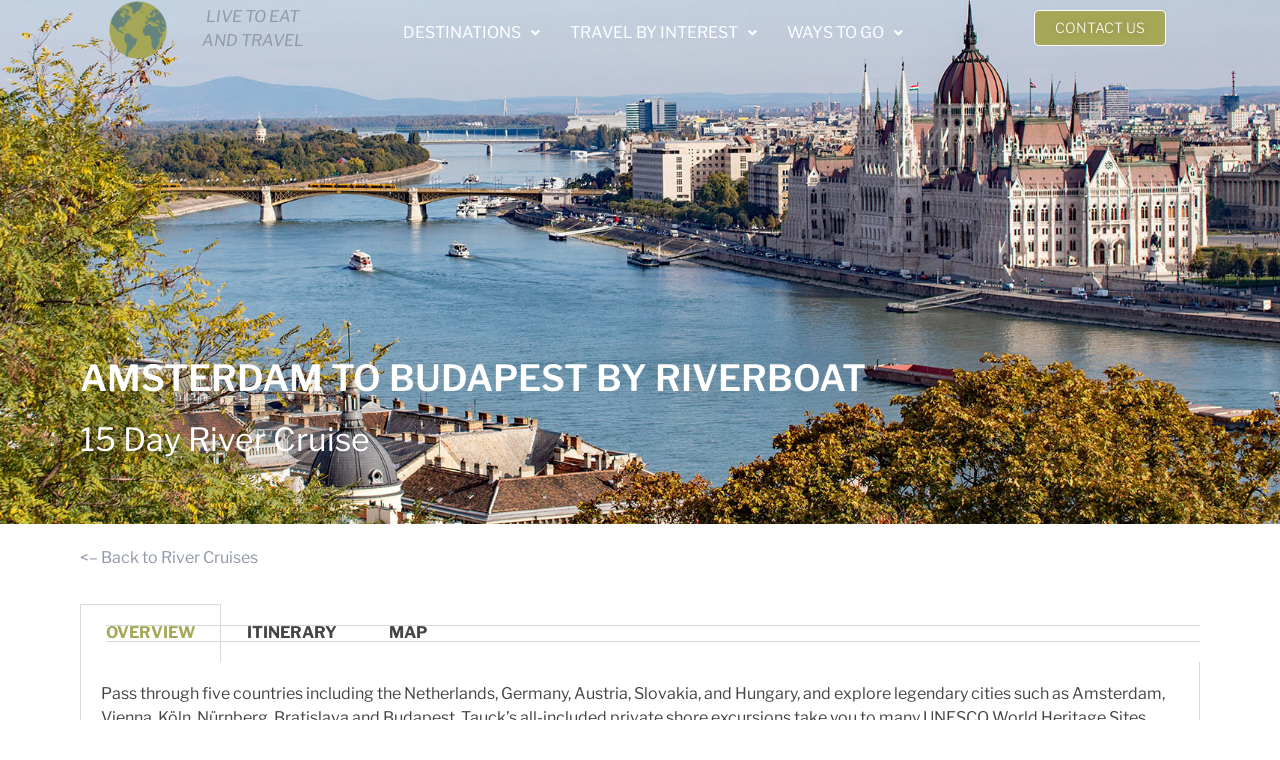

--- FILE ---
content_type: text/html; charset=UTF-8
request_url: https://www.livetoeatandtravel.com/river-cruises/amsterdam-budapest-by-riverboat/
body_size: 25152
content:
<!DOCTYPE html>
<html lang="en-US">
<head>
	<meta charset="UTF-8" />
	<meta name="viewport" content="width=device-width, initial-scale=1" />
	<link rel="profile" href="http://gmpg.org/xfn/11" />
	<link rel="pingback" href="https://www.livetoeatandtravel.com/xmlrpc.php" />
	<meta name='robots' content='index, follow, max-image-preview:large, max-snippet:-1, max-video-preview:-1' />

	<!-- This site is optimized with the Yoast SEO plugin v26.4 - https://yoast.com/wordpress/plugins/seo/ -->
	<title>Amsterdam to Budapest by Riverboat - Live to Eat and Travel</title>
	<link rel="canonical" href="https://www.livetoeatandtravel.com/river-cruises/amsterdam-budapest-by-riverboat/" />
	<meta property="og:locale" content="en_US" />
	<meta property="og:type" content="article" />
	<meta property="og:title" content="Amsterdam to Budapest by Riverboat - Live to Eat and Travel" />
	<meta property="og:description" content="Amsterdam to Budapest by Riverboat 15 Day River Cruise &lt;&#8211; Back to River Cruises Overview Itinerary Map Overview Pass through five countries including the Netherlands, Germany, Austria, Slovakia, and Hungary, and explore legendary cities such as Amsterdam, Vienna, Köln, Nürnberg, Bratislava and Budapest. Tauck&#8217;s all-included private shore excursions take you to many UNESCO World Heritage [&hellip;]" />
	<meta property="og:url" content="https://www.livetoeatandtravel.com/river-cruises/amsterdam-budapest-by-riverboat/" />
	<meta property="og:site_name" content="Live to Eat and Travel" />
	<meta property="article:publisher" content="https://www.facebook.com/live2eatandtravel" />
	<meta property="article:modified_time" content="2023-03-23T15:04:05+00:00" />
	<meta property="og:image" content="https://www.livetoeatandtravel.com/wp-content/uploads/2022/02/amsterdam-budapest-by-riverboat.jpg" />
	<meta name="twitter:card" content="summary_large_image" />
	<meta name="twitter:label1" content="Est. reading time" />
	<meta name="twitter:data1" content="3 minutes" />
	<script type="application/ld+json" class="yoast-schema-graph">{"@context":"https://schema.org","@graph":[{"@type":"WebPage","@id":"https://www.livetoeatandtravel.com/river-cruises/amsterdam-budapest-by-riverboat/","url":"https://www.livetoeatandtravel.com/river-cruises/amsterdam-budapest-by-riverboat/","name":"Amsterdam to Budapest by Riverboat - Live to Eat and Travel","isPartOf":{"@id":"https://www.livetoeatandtravel.com/#website"},"primaryImageOfPage":{"@id":"https://www.livetoeatandtravel.com/river-cruises/amsterdam-budapest-by-riverboat/#primaryimage"},"image":{"@id":"https://www.livetoeatandtravel.com/river-cruises/amsterdam-budapest-by-riverboat/#primaryimage"},"thumbnailUrl":"https://www.livetoeatandtravel.com/wp-content/uploads/2022/02/amsterdam-budapest-by-riverboat.jpg","datePublished":"2022-02-12T22:21:12+00:00","dateModified":"2023-03-23T15:04:05+00:00","breadcrumb":{"@id":"https://www.livetoeatandtravel.com/river-cruises/amsterdam-budapest-by-riverboat/#breadcrumb"},"inLanguage":"en-US","potentialAction":[{"@type":"ReadAction","target":["https://www.livetoeatandtravel.com/river-cruises/amsterdam-budapest-by-riverboat/"]}]},{"@type":"ImageObject","inLanguage":"en-US","@id":"https://www.livetoeatandtravel.com/river-cruises/amsterdam-budapest-by-riverboat/#primaryimage","url":"https://www.livetoeatandtravel.com/wp-content/uploads/2022/02/amsterdam-budapest-by-riverboat.jpg","contentUrl":"https://www.livetoeatandtravel.com/wp-content/uploads/2022/02/amsterdam-budapest-by-riverboat.jpg","width":700,"height":700,"caption":"Map of Amsterdam to Budapest by Riverboat"},{"@type":"BreadcrumbList","@id":"https://www.livetoeatandtravel.com/river-cruises/amsterdam-budapest-by-riverboat/#breadcrumb","itemListElement":[{"@type":"ListItem","position":1,"name":"Home","item":"https://www.livetoeatandtravel.com/"},{"@type":"ListItem","position":2,"name":"River Cruises","item":"https://www.livetoeatandtravel.com/river-cruises/"},{"@type":"ListItem","position":3,"name":"Amsterdam to Budapest by Riverboat"}]},{"@type":"WebSite","@id":"https://www.livetoeatandtravel.com/#website","url":"https://www.livetoeatandtravel.com/","name":"Live to Eat and Travel","description":"Calgary’s Travel Agency Specializing in Destinations in Asia","publisher":{"@id":"https://www.livetoeatandtravel.com/#organization"},"potentialAction":[{"@type":"SearchAction","target":{"@type":"EntryPoint","urlTemplate":"https://www.livetoeatandtravel.com/?s={search_term_string}"},"query-input":{"@type":"PropertyValueSpecification","valueRequired":true,"valueName":"search_term_string"}}],"inLanguage":"en-US"},{"@type":"Organization","@id":"https://www.livetoeatandtravel.com/#organization","name":"Live to Eat and Travel Inc.","url":"https://www.livetoeatandtravel.com/","logo":{"@type":"ImageObject","inLanguage":"en-US","@id":"https://www.livetoeatandtravel.com/#/schema/logo/image/","url":"https://www.livetoeatandtravel.com/wp-content/uploads/2021/06/live-to-eat-and-travel-website-logo.png","contentUrl":"https://www.livetoeatandtravel.com/wp-content/uploads/2021/06/live-to-eat-and-travel-website-logo.png","width":2135,"height":2134,"caption":"Live to Eat and Travel Inc."},"image":{"@id":"https://www.livetoeatandtravel.com/#/schema/logo/image/"},"sameAs":["https://www.facebook.com/live2eatandtravel","https://www.instagram.com/live2eatandtravel"]}]}</script>
	<!-- / Yoast SEO plugin. -->


<link rel="alternate" type="application/rss+xml" title="Live to Eat and Travel &raquo; Feed" href="https://www.livetoeatandtravel.com/feed/" />
<link rel="alternate" type="application/rss+xml" title="Live to Eat and Travel &raquo; Comments Feed" href="https://www.livetoeatandtravel.com/comments/feed/" />
<link rel="alternate" title="oEmbed (JSON)" type="application/json+oembed" href="https://www.livetoeatandtravel.com/wp-json/oembed/1.0/embed?url=https%3A%2F%2Fwww.livetoeatandtravel.com%2Friver-cruises%2Famsterdam-budapest-by-riverboat%2F" />
<link rel="alternate" title="oEmbed (XML)" type="text/xml+oembed" href="https://www.livetoeatandtravel.com/wp-json/oembed/1.0/embed?url=https%3A%2F%2Fwww.livetoeatandtravel.com%2Friver-cruises%2Famsterdam-budapest-by-riverboat%2F&#038;format=xml" />
<style id='wp-img-auto-sizes-contain-inline-css'>
img:is([sizes=auto i],[sizes^="auto," i]){contain-intrinsic-size:3000px 1500px}
/*# sourceURL=wp-img-auto-sizes-contain-inline-css */
</style>

<link rel='stylesheet' id='hfe-widgets-style-css' href='https://www.livetoeatandtravel.com/wp-content/plugins/header-footer-elementor/inc/widgets-css/frontend.css?ver=2.7.0' media='all' />
<style id='wp-emoji-styles-inline-css'>

	img.wp-smiley, img.emoji {
		display: inline !important;
		border: none !important;
		box-shadow: none !important;
		height: 1em !important;
		width: 1em !important;
		margin: 0 0.07em !important;
		vertical-align: -0.1em !important;
		background: none !important;
		padding: 0 !important;
	}
/*# sourceURL=wp-emoji-styles-inline-css */
</style>
<link rel='stylesheet' id='hfe-style-css' href='https://www.livetoeatandtravel.com/wp-content/plugins/header-footer-elementor/assets/css/header-footer-elementor.css?ver=2.7.0' media='all' />
<link rel='stylesheet' id='elementor-icons-css' href='https://www.livetoeatandtravel.com/wp-content/plugins/elementor/assets/lib/eicons/css/elementor-icons.min.css?ver=5.44.0' media='all' />
<link rel='stylesheet' id='elementor-frontend-css' href='https://www.livetoeatandtravel.com/wp-content/plugins/elementor/assets/css/frontend.min.css?ver=3.33.2' media='all' />
<link rel='stylesheet' id='elementor-post-7-css' href='https://www.livetoeatandtravel.com/wp-content/uploads/elementor/css/post-7.css?ver=1768512057' media='all' />
<link rel='stylesheet' id='she-header-style-css' href='https://www.livetoeatandtravel.com/wp-content/plugins/sticky-header-effects-for-elementor/assets/css/she-header-style.css?ver=2.1.4' media='all' />
<link rel='stylesheet' id='widget-heading-css' href='https://www.livetoeatandtravel.com/wp-content/plugins/elementor/assets/css/widget-heading.min.css?ver=3.33.2' media='all' />
<link rel='stylesheet' id='widget-tabs-css' href='https://www.livetoeatandtravel.com/wp-content/plugins/elementor/assets/css/widget-tabs.min.css?ver=3.33.2' media='all' />
<link rel='stylesheet' id='widget-image-css' href='https://www.livetoeatandtravel.com/wp-content/plugins/elementor/assets/css/widget-image.min.css?ver=3.33.2' media='all' />
<link rel='stylesheet' id='elementor-post-21664-css' href='https://www.livetoeatandtravel.com/wp-content/uploads/elementor/css/post-21664.css?ver=1768529683' media='all' />
<link rel='stylesheet' id='elementor-post-31-css' href='https://www.livetoeatandtravel.com/wp-content/uploads/elementor/css/post-31.css?ver=1768512059' media='all' />
<link rel='stylesheet' id='elementor-post-603-css' href='https://www.livetoeatandtravel.com/wp-content/uploads/elementor/css/post-603.css?ver=1768512059' media='all' />
<link rel='stylesheet' id='hello-elementor-css' href='https://www.livetoeatandtravel.com/wp-content/themes/hello-elementor/assets/css/reset.css?ver=3.4.5' media='all' />
<link rel='stylesheet' id='hello-elementor-theme-style-css' href='https://www.livetoeatandtravel.com/wp-content/themes/hello-elementor/assets/css/theme.css?ver=3.4.5' media='all' />
<link rel='stylesheet' id='hello-elementor-header-footer-css' href='https://www.livetoeatandtravel.com/wp-content/themes/hello-elementor/assets/css/header-footer.css?ver=3.4.5' media='all' />
<link rel='stylesheet' id='hfe-elementor-icons-css' href='https://www.livetoeatandtravel.com/wp-content/plugins/elementor/assets/lib/eicons/css/elementor-icons.min.css?ver=5.34.0' media='all' />
<link rel='stylesheet' id='hfe-icons-list-css' href='https://www.livetoeatandtravel.com/wp-content/plugins/elementor/assets/css/widget-icon-list.min.css?ver=3.24.3' media='all' />
<link rel='stylesheet' id='hfe-social-icons-css' href='https://www.livetoeatandtravel.com/wp-content/plugins/elementor/assets/css/widget-social-icons.min.css?ver=3.24.0' media='all' />
<link rel='stylesheet' id='hfe-social-share-icons-brands-css' href='https://www.livetoeatandtravel.com/wp-content/plugins/elementor/assets/lib/font-awesome/css/brands.css?ver=5.15.3' media='all' />
<link rel='stylesheet' id='hfe-social-share-icons-fontawesome-css' href='https://www.livetoeatandtravel.com/wp-content/plugins/elementor/assets/lib/font-awesome/css/fontawesome.css?ver=5.15.3' media='all' />
<link rel='stylesheet' id='hfe-nav-menu-icons-css' href='https://www.livetoeatandtravel.com/wp-content/plugins/elementor/assets/lib/font-awesome/css/solid.css?ver=5.15.3' media='all' />
<link rel='stylesheet' id='eael-general-css' href='https://www.livetoeatandtravel.com/wp-content/plugins/essential-addons-for-elementor-lite/assets/front-end/css/view/general.min.css?ver=6.5.1' media='all' />
<link rel='stylesheet' id='elementor-gf-local-librefranklin-css' href='https://www.livetoeatandtravel.com/wp-content/uploads/elementor/google-fonts/css/librefranklin.css?ver=1753916789' media='all' />
<link rel='stylesheet' id='elementor-icons-shared-0-css' href='https://www.livetoeatandtravel.com/wp-content/plugins/elementor/assets/lib/font-awesome/css/fontawesome.min.css?ver=5.15.3' media='all' />
<link rel='stylesheet' id='elementor-icons-fa-solid-css' href='https://www.livetoeatandtravel.com/wp-content/plugins/elementor/assets/lib/font-awesome/css/solid.min.css?ver=5.15.3' media='all' />
<link rel='stylesheet' id='elementor-icons-fa-regular-css' href='https://www.livetoeatandtravel.com/wp-content/plugins/elementor/assets/lib/font-awesome/css/regular.min.css?ver=5.15.3' media='all' />
<link rel='stylesheet' id='elementor-icons-fa-brands-css' href='https://www.livetoeatandtravel.com/wp-content/plugins/elementor/assets/lib/font-awesome/css/brands.min.css?ver=5.15.3' media='all' />
<script src="https://www.livetoeatandtravel.com/wp-includes/js/jquery/jquery.min.js?ver=3.7.1" id="jquery-core-js"></script>
<script src="https://www.livetoeatandtravel.com/wp-includes/js/jquery/jquery-migrate.min.js?ver=3.4.1" id="jquery-migrate-js"></script>
<script id="jquery-js-after">
!function($){"use strict";$(document).ready(function(){$(this).scrollTop()>100&&$(".hfe-scroll-to-top-wrap").removeClass("hfe-scroll-to-top-hide"),$(window).scroll(function(){$(this).scrollTop()<100?$(".hfe-scroll-to-top-wrap").fadeOut(300):$(".hfe-scroll-to-top-wrap").fadeIn(300)}),$(".hfe-scroll-to-top-wrap").on("click",function(){$("html, body").animate({scrollTop:0},300);return!1})})}(jQuery);
!function($){'use strict';$(document).ready(function(){var bar=$('.hfe-reading-progress-bar');if(!bar.length)return;$(window).on('scroll',function(){var s=$(window).scrollTop(),d=$(document).height()-$(window).height(),p=d? s/d*100:0;bar.css('width',p+'%')});});}(jQuery);
//# sourceURL=jquery-js-after
</script>
<script src="https://www.livetoeatandtravel.com/wp-content/plugins/sticky-header-effects-for-elementor/assets/js/she-header.js?ver=2.1.4" id="she-header-js"></script>
<link rel="https://api.w.org/" href="https://www.livetoeatandtravel.com/wp-json/" /><link rel="alternate" title="JSON" type="application/json" href="https://www.livetoeatandtravel.com/wp-json/wp/v2/pages/21664" /><link rel="EditURI" type="application/rsd+xml" title="RSD" href="https://www.livetoeatandtravel.com/xmlrpc.php?rsd" />
<meta name="generator" content="WordPress 6.9" />
<link rel='shortlink' href='https://www.livetoeatandtravel.com/?p=21664' />
<meta name="generator" content="Elementor 3.33.2; features: additional_custom_breakpoints; settings: css_print_method-external, google_font-enabled, font_display-auto">
			<style>
				.e-con.e-parent:nth-of-type(n+4):not(.e-lazyloaded):not(.e-no-lazyload),
				.e-con.e-parent:nth-of-type(n+4):not(.e-lazyloaded):not(.e-no-lazyload) * {
					background-image: none !important;
				}
				@media screen and (max-height: 1024px) {
					.e-con.e-parent:nth-of-type(n+3):not(.e-lazyloaded):not(.e-no-lazyload),
					.e-con.e-parent:nth-of-type(n+3):not(.e-lazyloaded):not(.e-no-lazyload) * {
						background-image: none !important;
					}
				}
				@media screen and (max-height: 640px) {
					.e-con.e-parent:nth-of-type(n+2):not(.e-lazyloaded):not(.e-no-lazyload),
					.e-con.e-parent:nth-of-type(n+2):not(.e-lazyloaded):not(.e-no-lazyload) * {
						background-image: none !important;
					}
				}
			</style>
			<link rel="icon" href="https://www.livetoeatandtravel.com/wp-content/uploads/2021/06/cropped-live-to-eat-and-travel-website-logo-32x32.png" sizes="32x32" />
<link rel="icon" href="https://www.livetoeatandtravel.com/wp-content/uploads/2021/06/cropped-live-to-eat-and-travel-website-logo-192x192.png" sizes="192x192" />
<link rel="apple-touch-icon" href="https://www.livetoeatandtravel.com/wp-content/uploads/2021/06/cropped-live-to-eat-and-travel-website-logo-180x180.png" />
<meta name="msapplication-TileImage" content="https://www.livetoeatandtravel.com/wp-content/uploads/2021/06/cropped-live-to-eat-and-travel-website-logo-270x270.png" />
		<style id="wp-custom-css">
			a:link {

text-decoration: none;

}

a:visited {

text-decoration: none;

}

a:hover {

text-decoration: underline;

}

a:active {

text-decoration: underline;

}		</style>
		<style id='global-styles-inline-css'>
:root{--wp--preset--aspect-ratio--square: 1;--wp--preset--aspect-ratio--4-3: 4/3;--wp--preset--aspect-ratio--3-4: 3/4;--wp--preset--aspect-ratio--3-2: 3/2;--wp--preset--aspect-ratio--2-3: 2/3;--wp--preset--aspect-ratio--16-9: 16/9;--wp--preset--aspect-ratio--9-16: 9/16;--wp--preset--color--black: #000000;--wp--preset--color--cyan-bluish-gray: #abb8c3;--wp--preset--color--white: #ffffff;--wp--preset--color--pale-pink: #f78da7;--wp--preset--color--vivid-red: #cf2e2e;--wp--preset--color--luminous-vivid-orange: #ff6900;--wp--preset--color--luminous-vivid-amber: #fcb900;--wp--preset--color--light-green-cyan: #7bdcb5;--wp--preset--color--vivid-green-cyan: #00d084;--wp--preset--color--pale-cyan-blue: #8ed1fc;--wp--preset--color--vivid-cyan-blue: #0693e3;--wp--preset--color--vivid-purple: #9b51e0;--wp--preset--gradient--vivid-cyan-blue-to-vivid-purple: linear-gradient(135deg,rgb(6,147,227) 0%,rgb(155,81,224) 100%);--wp--preset--gradient--light-green-cyan-to-vivid-green-cyan: linear-gradient(135deg,rgb(122,220,180) 0%,rgb(0,208,130) 100%);--wp--preset--gradient--luminous-vivid-amber-to-luminous-vivid-orange: linear-gradient(135deg,rgb(252,185,0) 0%,rgb(255,105,0) 100%);--wp--preset--gradient--luminous-vivid-orange-to-vivid-red: linear-gradient(135deg,rgb(255,105,0) 0%,rgb(207,46,46) 100%);--wp--preset--gradient--very-light-gray-to-cyan-bluish-gray: linear-gradient(135deg,rgb(238,238,238) 0%,rgb(169,184,195) 100%);--wp--preset--gradient--cool-to-warm-spectrum: linear-gradient(135deg,rgb(74,234,220) 0%,rgb(151,120,209) 20%,rgb(207,42,186) 40%,rgb(238,44,130) 60%,rgb(251,105,98) 80%,rgb(254,248,76) 100%);--wp--preset--gradient--blush-light-purple: linear-gradient(135deg,rgb(255,206,236) 0%,rgb(152,150,240) 100%);--wp--preset--gradient--blush-bordeaux: linear-gradient(135deg,rgb(254,205,165) 0%,rgb(254,45,45) 50%,rgb(107,0,62) 100%);--wp--preset--gradient--luminous-dusk: linear-gradient(135deg,rgb(255,203,112) 0%,rgb(199,81,192) 50%,rgb(65,88,208) 100%);--wp--preset--gradient--pale-ocean: linear-gradient(135deg,rgb(255,245,203) 0%,rgb(182,227,212) 50%,rgb(51,167,181) 100%);--wp--preset--gradient--electric-grass: linear-gradient(135deg,rgb(202,248,128) 0%,rgb(113,206,126) 100%);--wp--preset--gradient--midnight: linear-gradient(135deg,rgb(2,3,129) 0%,rgb(40,116,252) 100%);--wp--preset--font-size--small: 13px;--wp--preset--font-size--medium: 20px;--wp--preset--font-size--large: 36px;--wp--preset--font-size--x-large: 42px;--wp--preset--spacing--20: 0.44rem;--wp--preset--spacing--30: 0.67rem;--wp--preset--spacing--40: 1rem;--wp--preset--spacing--50: 1.5rem;--wp--preset--spacing--60: 2.25rem;--wp--preset--spacing--70: 3.38rem;--wp--preset--spacing--80: 5.06rem;--wp--preset--shadow--natural: 6px 6px 9px rgba(0, 0, 0, 0.2);--wp--preset--shadow--deep: 12px 12px 50px rgba(0, 0, 0, 0.4);--wp--preset--shadow--sharp: 6px 6px 0px rgba(0, 0, 0, 0.2);--wp--preset--shadow--outlined: 6px 6px 0px -3px rgb(255, 255, 255), 6px 6px rgb(0, 0, 0);--wp--preset--shadow--crisp: 6px 6px 0px rgb(0, 0, 0);}:root { --wp--style--global--content-size: 800px;--wp--style--global--wide-size: 1200px; }:where(body) { margin: 0; }.wp-site-blocks > .alignleft { float: left; margin-right: 2em; }.wp-site-blocks > .alignright { float: right; margin-left: 2em; }.wp-site-blocks > .aligncenter { justify-content: center; margin-left: auto; margin-right: auto; }:where(.wp-site-blocks) > * { margin-block-start: 24px; margin-block-end: 0; }:where(.wp-site-blocks) > :first-child { margin-block-start: 0; }:where(.wp-site-blocks) > :last-child { margin-block-end: 0; }:root { --wp--style--block-gap: 24px; }:root :where(.is-layout-flow) > :first-child{margin-block-start: 0;}:root :where(.is-layout-flow) > :last-child{margin-block-end: 0;}:root :where(.is-layout-flow) > *{margin-block-start: 24px;margin-block-end: 0;}:root :where(.is-layout-constrained) > :first-child{margin-block-start: 0;}:root :where(.is-layout-constrained) > :last-child{margin-block-end: 0;}:root :where(.is-layout-constrained) > *{margin-block-start: 24px;margin-block-end: 0;}:root :where(.is-layout-flex){gap: 24px;}:root :where(.is-layout-grid){gap: 24px;}.is-layout-flow > .alignleft{float: left;margin-inline-start: 0;margin-inline-end: 2em;}.is-layout-flow > .alignright{float: right;margin-inline-start: 2em;margin-inline-end: 0;}.is-layout-flow > .aligncenter{margin-left: auto !important;margin-right: auto !important;}.is-layout-constrained > .alignleft{float: left;margin-inline-start: 0;margin-inline-end: 2em;}.is-layout-constrained > .alignright{float: right;margin-inline-start: 2em;margin-inline-end: 0;}.is-layout-constrained > .aligncenter{margin-left: auto !important;margin-right: auto !important;}.is-layout-constrained > :where(:not(.alignleft):not(.alignright):not(.alignfull)){max-width: var(--wp--style--global--content-size);margin-left: auto !important;margin-right: auto !important;}.is-layout-constrained > .alignwide{max-width: var(--wp--style--global--wide-size);}body .is-layout-flex{display: flex;}.is-layout-flex{flex-wrap: wrap;align-items: center;}.is-layout-flex > :is(*, div){margin: 0;}body .is-layout-grid{display: grid;}.is-layout-grid > :is(*, div){margin: 0;}body{padding-top: 0px;padding-right: 0px;padding-bottom: 0px;padding-left: 0px;}a:where(:not(.wp-element-button)){text-decoration: underline;}:root :where(.wp-element-button, .wp-block-button__link){background-color: #32373c;border-width: 0;color: #fff;font-family: inherit;font-size: inherit;font-style: inherit;font-weight: inherit;letter-spacing: inherit;line-height: inherit;padding-top: calc(0.667em + 2px);padding-right: calc(1.333em + 2px);padding-bottom: calc(0.667em + 2px);padding-left: calc(1.333em + 2px);text-decoration: none;text-transform: inherit;}.has-black-color{color: var(--wp--preset--color--black) !important;}.has-cyan-bluish-gray-color{color: var(--wp--preset--color--cyan-bluish-gray) !important;}.has-white-color{color: var(--wp--preset--color--white) !important;}.has-pale-pink-color{color: var(--wp--preset--color--pale-pink) !important;}.has-vivid-red-color{color: var(--wp--preset--color--vivid-red) !important;}.has-luminous-vivid-orange-color{color: var(--wp--preset--color--luminous-vivid-orange) !important;}.has-luminous-vivid-amber-color{color: var(--wp--preset--color--luminous-vivid-amber) !important;}.has-light-green-cyan-color{color: var(--wp--preset--color--light-green-cyan) !important;}.has-vivid-green-cyan-color{color: var(--wp--preset--color--vivid-green-cyan) !important;}.has-pale-cyan-blue-color{color: var(--wp--preset--color--pale-cyan-blue) !important;}.has-vivid-cyan-blue-color{color: var(--wp--preset--color--vivid-cyan-blue) !important;}.has-vivid-purple-color{color: var(--wp--preset--color--vivid-purple) !important;}.has-black-background-color{background-color: var(--wp--preset--color--black) !important;}.has-cyan-bluish-gray-background-color{background-color: var(--wp--preset--color--cyan-bluish-gray) !important;}.has-white-background-color{background-color: var(--wp--preset--color--white) !important;}.has-pale-pink-background-color{background-color: var(--wp--preset--color--pale-pink) !important;}.has-vivid-red-background-color{background-color: var(--wp--preset--color--vivid-red) !important;}.has-luminous-vivid-orange-background-color{background-color: var(--wp--preset--color--luminous-vivid-orange) !important;}.has-luminous-vivid-amber-background-color{background-color: var(--wp--preset--color--luminous-vivid-amber) !important;}.has-light-green-cyan-background-color{background-color: var(--wp--preset--color--light-green-cyan) !important;}.has-vivid-green-cyan-background-color{background-color: var(--wp--preset--color--vivid-green-cyan) !important;}.has-pale-cyan-blue-background-color{background-color: var(--wp--preset--color--pale-cyan-blue) !important;}.has-vivid-cyan-blue-background-color{background-color: var(--wp--preset--color--vivid-cyan-blue) !important;}.has-vivid-purple-background-color{background-color: var(--wp--preset--color--vivid-purple) !important;}.has-black-border-color{border-color: var(--wp--preset--color--black) !important;}.has-cyan-bluish-gray-border-color{border-color: var(--wp--preset--color--cyan-bluish-gray) !important;}.has-white-border-color{border-color: var(--wp--preset--color--white) !important;}.has-pale-pink-border-color{border-color: var(--wp--preset--color--pale-pink) !important;}.has-vivid-red-border-color{border-color: var(--wp--preset--color--vivid-red) !important;}.has-luminous-vivid-orange-border-color{border-color: var(--wp--preset--color--luminous-vivid-orange) !important;}.has-luminous-vivid-amber-border-color{border-color: var(--wp--preset--color--luminous-vivid-amber) !important;}.has-light-green-cyan-border-color{border-color: var(--wp--preset--color--light-green-cyan) !important;}.has-vivid-green-cyan-border-color{border-color: var(--wp--preset--color--vivid-green-cyan) !important;}.has-pale-cyan-blue-border-color{border-color: var(--wp--preset--color--pale-cyan-blue) !important;}.has-vivid-cyan-blue-border-color{border-color: var(--wp--preset--color--vivid-cyan-blue) !important;}.has-vivid-purple-border-color{border-color: var(--wp--preset--color--vivid-purple) !important;}.has-vivid-cyan-blue-to-vivid-purple-gradient-background{background: var(--wp--preset--gradient--vivid-cyan-blue-to-vivid-purple) !important;}.has-light-green-cyan-to-vivid-green-cyan-gradient-background{background: var(--wp--preset--gradient--light-green-cyan-to-vivid-green-cyan) !important;}.has-luminous-vivid-amber-to-luminous-vivid-orange-gradient-background{background: var(--wp--preset--gradient--luminous-vivid-amber-to-luminous-vivid-orange) !important;}.has-luminous-vivid-orange-to-vivid-red-gradient-background{background: var(--wp--preset--gradient--luminous-vivid-orange-to-vivid-red) !important;}.has-very-light-gray-to-cyan-bluish-gray-gradient-background{background: var(--wp--preset--gradient--very-light-gray-to-cyan-bluish-gray) !important;}.has-cool-to-warm-spectrum-gradient-background{background: var(--wp--preset--gradient--cool-to-warm-spectrum) !important;}.has-blush-light-purple-gradient-background{background: var(--wp--preset--gradient--blush-light-purple) !important;}.has-blush-bordeaux-gradient-background{background: var(--wp--preset--gradient--blush-bordeaux) !important;}.has-luminous-dusk-gradient-background{background: var(--wp--preset--gradient--luminous-dusk) !important;}.has-pale-ocean-gradient-background{background: var(--wp--preset--gradient--pale-ocean) !important;}.has-electric-grass-gradient-background{background: var(--wp--preset--gradient--electric-grass) !important;}.has-midnight-gradient-background{background: var(--wp--preset--gradient--midnight) !important;}.has-small-font-size{font-size: var(--wp--preset--font-size--small) !important;}.has-medium-font-size{font-size: var(--wp--preset--font-size--medium) !important;}.has-large-font-size{font-size: var(--wp--preset--font-size--large) !important;}.has-x-large-font-size{font-size: var(--wp--preset--font-size--x-large) !important;}
/*# sourceURL=global-styles-inline-css */
</style>
<link rel='stylesheet' id='elementor-post-21687-css' href='https://www.livetoeatandtravel.com/wp-content/uploads/elementor/css/post-21687.css?ver=1768529684' media='all' />
<link rel='stylesheet' id='widget-divider-css' href='https://www.livetoeatandtravel.com/wp-content/plugins/elementor/assets/css/widget-divider.min.css?ver=3.33.2' media='all' />
<link rel='stylesheet' id='widget-social-icons-css' href='https://www.livetoeatandtravel.com/wp-content/plugins/elementor/assets/css/widget-social-icons.min.css?ver=3.33.2' media='all' />
<link rel='stylesheet' id='e-apple-webkit-css' href='https://www.livetoeatandtravel.com/wp-content/plugins/elementor/assets/css/conditionals/apple-webkit.min.css?ver=3.33.2' media='all' />
<link rel='stylesheet' id='widget-icon-list-css' href='https://www.livetoeatandtravel.com/wp-content/plugins/elementor/assets/css/widget-icon-list.min.css?ver=3.33.2' media='all' />
</head>

<body class="wp-singular page-template-default page page-id-21664 page-child parent-pageid-20669 wp-embed-responsive wp-theme-hello-elementor ehf-header ehf-footer ehf-template-hello-elementor ehf-stylesheet-hello-elementor hello-elementor-default elementor-default elementor-kit-7 elementor-page elementor-page-21664">
<div id="page" class="hfeed site">

		<header id="masthead" itemscope="itemscope" itemtype="https://schema.org/WPHeader">
			<p class="main-title bhf-hidden" itemprop="headline"><a href="https://www.livetoeatandtravel.com" title="Live to Eat and Travel" rel="home">Live to Eat and Travel</a></p>
					<div data-elementor-type="wp-post" data-elementor-id="31" class="elementor elementor-31">
						<section class="elementor-section elementor-top-section elementor-element elementor-element-1f17192 she-header-yes she-header-transparent-yes she-header-change-logo-color-yes elementor-hidden-phone elementor-hidden-tablet elementor-section-boxed elementor-section-height-default elementor-section-height-default" data-id="1f17192" data-element_type="section" data-settings="{&quot;background_background&quot;:&quot;classic&quot;,&quot;transparent&quot;:&quot;yes&quot;,&quot;transparent_header_show&quot;:&quot;yes&quot;,&quot;background_show&quot;:&quot;yes&quot;,&quot;background&quot;:&quot;#312F43&quot;,&quot;change_logo_color&quot;:&quot;yes&quot;,&quot;logo_color_white_after&quot;:&quot;yes&quot;,&quot;transparent_on&quot;:[&quot;desktop&quot;,&quot;tablet&quot;],&quot;scroll_distance&quot;:{&quot;unit&quot;:&quot;px&quot;,&quot;size&quot;:60,&quot;sizes&quot;:[]},&quot;scroll_distance_tablet&quot;:{&quot;unit&quot;:&quot;px&quot;,&quot;size&quot;:&quot;&quot;,&quot;sizes&quot;:[]},&quot;scroll_distance_mobile&quot;:{&quot;unit&quot;:&quot;px&quot;,&quot;size&quot;:&quot;&quot;,&quot;sizes&quot;:[]},&quot;she_offset_top&quot;:{&quot;unit&quot;:&quot;px&quot;,&quot;size&quot;:0,&quot;sizes&quot;:[]},&quot;she_offset_top_tablet&quot;:{&quot;unit&quot;:&quot;px&quot;,&quot;size&quot;:&quot;&quot;,&quot;sizes&quot;:[]},&quot;she_offset_top_mobile&quot;:{&quot;unit&quot;:&quot;px&quot;,&quot;size&quot;:&quot;&quot;,&quot;sizes&quot;:[]},&quot;she_width&quot;:{&quot;unit&quot;:&quot;%&quot;,&quot;size&quot;:100,&quot;sizes&quot;:[]},&quot;she_width_tablet&quot;:{&quot;unit&quot;:&quot;px&quot;,&quot;size&quot;:&quot;&quot;,&quot;sizes&quot;:[]},&quot;she_width_mobile&quot;:{&quot;unit&quot;:&quot;px&quot;,&quot;size&quot;:&quot;&quot;,&quot;sizes&quot;:[]},&quot;she_padding&quot;:{&quot;unit&quot;:&quot;px&quot;,&quot;top&quot;:0,&quot;right&quot;:&quot;&quot;,&quot;bottom&quot;:0,&quot;left&quot;:&quot;&quot;,&quot;isLinked&quot;:true},&quot;she_padding_tablet&quot;:{&quot;unit&quot;:&quot;px&quot;,&quot;top&quot;:&quot;&quot;,&quot;right&quot;:&quot;&quot;,&quot;bottom&quot;:&quot;&quot;,&quot;left&quot;:&quot;&quot;,&quot;isLinked&quot;:true},&quot;she_padding_mobile&quot;:{&quot;unit&quot;:&quot;px&quot;,&quot;top&quot;:&quot;&quot;,&quot;right&quot;:&quot;&quot;,&quot;bottom&quot;:&quot;&quot;,&quot;left&quot;:&quot;&quot;,&quot;isLinked&quot;:true}}">
						<div class="elementor-container elementor-column-gap-default">
					<div class="elementor-column elementor-col-33 elementor-top-column elementor-element elementor-element-036b380" data-id="036b380" data-element_type="column">
			<div class="elementor-widget-wrap elementor-element-populated">
						<section class="elementor-section elementor-inner-section elementor-element elementor-element-11b76d1 elementor-section-content-middle elementor-section-boxed elementor-section-height-default elementor-section-height-default" data-id="11b76d1" data-element_type="section">
						<div class="elementor-container elementor-column-gap-no">
					<div class="elementor-column elementor-col-50 elementor-inner-column elementor-element elementor-element-2ae1f1d elementor-hidden-phone" data-id="2ae1f1d" data-element_type="column">
			<div class="elementor-widget-wrap elementor-element-populated">
						<div class="elementor-element elementor-element-c3f7e47 elementor-widget elementor-widget-site-logo" data-id="c3f7e47" data-element_type="widget" data-settings="{&quot;width&quot;:{&quot;unit&quot;:&quot;%&quot;,&quot;size&quot;:50,&quot;sizes&quot;:[]},&quot;space&quot;:{&quot;unit&quot;:&quot;%&quot;,&quot;size&quot;:50,&quot;sizes&quot;:[]},&quot;space_mobile&quot;:{&quot;unit&quot;:&quot;%&quot;,&quot;size&quot;:20,&quot;sizes&quot;:[]},&quot;align&quot;:&quot;center&quot;,&quot;width_tablet&quot;:{&quot;unit&quot;:&quot;%&quot;,&quot;size&quot;:&quot;&quot;,&quot;sizes&quot;:[]},&quot;width_mobile&quot;:{&quot;unit&quot;:&quot;%&quot;,&quot;size&quot;:&quot;&quot;,&quot;sizes&quot;:[]},&quot;space_tablet&quot;:{&quot;unit&quot;:&quot;%&quot;,&quot;size&quot;:&quot;&quot;,&quot;sizes&quot;:[]},&quot;image_border_radius&quot;:{&quot;unit&quot;:&quot;px&quot;,&quot;top&quot;:&quot;&quot;,&quot;right&quot;:&quot;&quot;,&quot;bottom&quot;:&quot;&quot;,&quot;left&quot;:&quot;&quot;,&quot;isLinked&quot;:true},&quot;image_border_radius_tablet&quot;:{&quot;unit&quot;:&quot;px&quot;,&quot;top&quot;:&quot;&quot;,&quot;right&quot;:&quot;&quot;,&quot;bottom&quot;:&quot;&quot;,&quot;left&quot;:&quot;&quot;,&quot;isLinked&quot;:true},&quot;image_border_radius_mobile&quot;:{&quot;unit&quot;:&quot;px&quot;,&quot;top&quot;:&quot;&quot;,&quot;right&quot;:&quot;&quot;,&quot;bottom&quot;:&quot;&quot;,&quot;left&quot;:&quot;&quot;,&quot;isLinked&quot;:true},&quot;caption_padding&quot;:{&quot;unit&quot;:&quot;px&quot;,&quot;top&quot;:&quot;&quot;,&quot;right&quot;:&quot;&quot;,&quot;bottom&quot;:&quot;&quot;,&quot;left&quot;:&quot;&quot;,&quot;isLinked&quot;:true},&quot;caption_padding_tablet&quot;:{&quot;unit&quot;:&quot;px&quot;,&quot;top&quot;:&quot;&quot;,&quot;right&quot;:&quot;&quot;,&quot;bottom&quot;:&quot;&quot;,&quot;left&quot;:&quot;&quot;,&quot;isLinked&quot;:true},&quot;caption_padding_mobile&quot;:{&quot;unit&quot;:&quot;px&quot;,&quot;top&quot;:&quot;&quot;,&quot;right&quot;:&quot;&quot;,&quot;bottom&quot;:&quot;&quot;,&quot;left&quot;:&quot;&quot;,&quot;isLinked&quot;:true},&quot;caption_space&quot;:{&quot;unit&quot;:&quot;px&quot;,&quot;size&quot;:0,&quot;sizes&quot;:[]},&quot;caption_space_tablet&quot;:{&quot;unit&quot;:&quot;px&quot;,&quot;size&quot;:&quot;&quot;,&quot;sizes&quot;:[]},&quot;caption_space_mobile&quot;:{&quot;unit&quot;:&quot;px&quot;,&quot;size&quot;:&quot;&quot;,&quot;sizes&quot;:[]}}" data-widget_type="site-logo.default">
				<div class="elementor-widget-container">
							<div class="hfe-site-logo">
													<a data-elementor-open-lightbox=""  class='elementor-clickable' href="https://www.livetoeatandtravel.com/">
							<div class="hfe-site-logo-set">           
				<div class="hfe-site-logo-container">
									<img class="hfe-site-logo-img elementor-animation-"  src="https://www.livetoeatandtravel.com/wp-content/uploads/2021/02/Logo-website-150x150.png" alt="Logo (website)"/>
				</div>
			</div>
							</a>
						</div>  
							</div>
				</div>
					</div>
		</div>
				<div class="elementor-column elementor-col-50 elementor-inner-column elementor-element elementor-element-d2c328d elementor-hidden-phone" data-id="d2c328d" data-element_type="column">
			<div class="elementor-widget-wrap elementor-element-populated">
						<div class="elementor-element elementor-element-fb856cd elementor-widget elementor-widget-text-editor" data-id="fb856cd" data-element_type="widget" data-widget_type="text-editor.default">
				<div class="elementor-widget-container">
									<p><a href="https://www.livetoeatandtravel.com">Live to Eat and Travel</a></p>								</div>
				</div>
					</div>
		</div>
					</div>
		</section>
					</div>
		</div>
				<div class="elementor-column elementor-col-33 elementor-top-column elementor-element elementor-element-fa9969c" data-id="fa9969c" data-element_type="column">
			<div class="elementor-widget-wrap elementor-element-populated">
						<div class="elementor-element elementor-element-2d776b9 hfe-nav-menu__align-center hfe-submenu-icon-arrow hfe-submenu-animation-none hfe-link-redirect-child hfe-nav-menu__breakpoint-tablet elementor-widget elementor-widget-navigation-menu" data-id="2d776b9" data-element_type="widget" data-settings="{&quot;menu_space_between&quot;:{&quot;unit&quot;:&quot;px&quot;,&quot;size&quot;:0,&quot;sizes&quot;:[]},&quot;menu_row_space&quot;:{&quot;unit&quot;:&quot;px&quot;,&quot;size&quot;:0,&quot;sizes&quot;:[]},&quot;toggle_border_width&quot;:{&quot;unit&quot;:&quot;px&quot;,&quot;size&quot;:0,&quot;sizes&quot;:[]},&quot;padding_horizontal_menu_item&quot;:{&quot;unit&quot;:&quot;px&quot;,&quot;size&quot;:15,&quot;sizes&quot;:[]},&quot;padding_horizontal_menu_item_tablet&quot;:{&quot;unit&quot;:&quot;px&quot;,&quot;size&quot;:&quot;&quot;,&quot;sizes&quot;:[]},&quot;padding_horizontal_menu_item_mobile&quot;:{&quot;unit&quot;:&quot;px&quot;,&quot;size&quot;:&quot;&quot;,&quot;sizes&quot;:[]},&quot;padding_vertical_menu_item&quot;:{&quot;unit&quot;:&quot;px&quot;,&quot;size&quot;:15,&quot;sizes&quot;:[]},&quot;padding_vertical_menu_item_tablet&quot;:{&quot;unit&quot;:&quot;px&quot;,&quot;size&quot;:&quot;&quot;,&quot;sizes&quot;:[]},&quot;padding_vertical_menu_item_mobile&quot;:{&quot;unit&quot;:&quot;px&quot;,&quot;size&quot;:&quot;&quot;,&quot;sizes&quot;:[]},&quot;menu_space_between_tablet&quot;:{&quot;unit&quot;:&quot;px&quot;,&quot;size&quot;:&quot;&quot;,&quot;sizes&quot;:[]},&quot;menu_space_between_mobile&quot;:{&quot;unit&quot;:&quot;px&quot;,&quot;size&quot;:&quot;&quot;,&quot;sizes&quot;:[]},&quot;menu_row_space_tablet&quot;:{&quot;unit&quot;:&quot;px&quot;,&quot;size&quot;:&quot;&quot;,&quot;sizes&quot;:[]},&quot;menu_row_space_mobile&quot;:{&quot;unit&quot;:&quot;px&quot;,&quot;size&quot;:&quot;&quot;,&quot;sizes&quot;:[]},&quot;dropdown_border_radius&quot;:{&quot;unit&quot;:&quot;px&quot;,&quot;top&quot;:&quot;&quot;,&quot;right&quot;:&quot;&quot;,&quot;bottom&quot;:&quot;&quot;,&quot;left&quot;:&quot;&quot;,&quot;isLinked&quot;:true},&quot;dropdown_border_radius_tablet&quot;:{&quot;unit&quot;:&quot;px&quot;,&quot;top&quot;:&quot;&quot;,&quot;right&quot;:&quot;&quot;,&quot;bottom&quot;:&quot;&quot;,&quot;left&quot;:&quot;&quot;,&quot;isLinked&quot;:true},&quot;dropdown_border_radius_mobile&quot;:{&quot;unit&quot;:&quot;px&quot;,&quot;top&quot;:&quot;&quot;,&quot;right&quot;:&quot;&quot;,&quot;bottom&quot;:&quot;&quot;,&quot;left&quot;:&quot;&quot;,&quot;isLinked&quot;:true},&quot;width_dropdown_item&quot;:{&quot;unit&quot;:&quot;px&quot;,&quot;size&quot;:&quot;220&quot;,&quot;sizes&quot;:[]},&quot;width_dropdown_item_tablet&quot;:{&quot;unit&quot;:&quot;px&quot;,&quot;size&quot;:&quot;&quot;,&quot;sizes&quot;:[]},&quot;width_dropdown_item_mobile&quot;:{&quot;unit&quot;:&quot;px&quot;,&quot;size&quot;:&quot;&quot;,&quot;sizes&quot;:[]},&quot;padding_horizontal_dropdown_item&quot;:{&quot;unit&quot;:&quot;px&quot;,&quot;size&quot;:&quot;&quot;,&quot;sizes&quot;:[]},&quot;padding_horizontal_dropdown_item_tablet&quot;:{&quot;unit&quot;:&quot;px&quot;,&quot;size&quot;:&quot;&quot;,&quot;sizes&quot;:[]},&quot;padding_horizontal_dropdown_item_mobile&quot;:{&quot;unit&quot;:&quot;px&quot;,&quot;size&quot;:&quot;&quot;,&quot;sizes&quot;:[]},&quot;padding_vertical_dropdown_item&quot;:{&quot;unit&quot;:&quot;px&quot;,&quot;size&quot;:15,&quot;sizes&quot;:[]},&quot;padding_vertical_dropdown_item_tablet&quot;:{&quot;unit&quot;:&quot;px&quot;,&quot;size&quot;:&quot;&quot;,&quot;sizes&quot;:[]},&quot;padding_vertical_dropdown_item_mobile&quot;:{&quot;unit&quot;:&quot;px&quot;,&quot;size&quot;:&quot;&quot;,&quot;sizes&quot;:[]},&quot;distance_from_menu&quot;:{&quot;unit&quot;:&quot;px&quot;,&quot;size&quot;:&quot;&quot;,&quot;sizes&quot;:[]},&quot;distance_from_menu_tablet&quot;:{&quot;unit&quot;:&quot;px&quot;,&quot;size&quot;:&quot;&quot;,&quot;sizes&quot;:[]},&quot;distance_from_menu_mobile&quot;:{&quot;unit&quot;:&quot;px&quot;,&quot;size&quot;:&quot;&quot;,&quot;sizes&quot;:[]},&quot;toggle_size&quot;:{&quot;unit&quot;:&quot;px&quot;,&quot;size&quot;:&quot;&quot;,&quot;sizes&quot;:[]},&quot;toggle_size_tablet&quot;:{&quot;unit&quot;:&quot;px&quot;,&quot;size&quot;:&quot;&quot;,&quot;sizes&quot;:[]},&quot;toggle_size_mobile&quot;:{&quot;unit&quot;:&quot;px&quot;,&quot;size&quot;:&quot;&quot;,&quot;sizes&quot;:[]},&quot;toggle_border_width_tablet&quot;:{&quot;unit&quot;:&quot;px&quot;,&quot;size&quot;:&quot;&quot;,&quot;sizes&quot;:[]},&quot;toggle_border_width_mobile&quot;:{&quot;unit&quot;:&quot;px&quot;,&quot;size&quot;:&quot;&quot;,&quot;sizes&quot;:[]},&quot;toggle_border_radius&quot;:{&quot;unit&quot;:&quot;px&quot;,&quot;size&quot;:&quot;&quot;,&quot;sizes&quot;:[]},&quot;toggle_border_radius_tablet&quot;:{&quot;unit&quot;:&quot;px&quot;,&quot;size&quot;:&quot;&quot;,&quot;sizes&quot;:[]},&quot;toggle_border_radius_mobile&quot;:{&quot;unit&quot;:&quot;px&quot;,&quot;size&quot;:&quot;&quot;,&quot;sizes&quot;:[]}}" data-widget_type="navigation-menu.default">
				<div class="elementor-widget-container">
								<div class="hfe-nav-menu hfe-layout-horizontal hfe-nav-menu-layout horizontal hfe-pointer__none" data-layout="horizontal">
				<div role="button" class="hfe-nav-menu__toggle elementor-clickable" tabindex="0" aria-label="Menu Toggle">
					<span class="screen-reader-text">Menu</span>
					<div class="hfe-nav-menu-icon">
						<i aria-hidden="true"  class="fas fa-align-justify"></i>					</div>
				</div>
				<nav class="hfe-nav-menu__layout-horizontal hfe-nav-menu__submenu-arrow" data-toggle-icon="&lt;i aria-hidden=&quot;true&quot; tabindex=&quot;0&quot; class=&quot;fas fa-align-justify&quot;&gt;&lt;/i&gt;" data-close-icon="&lt;i aria-hidden=&quot;true&quot; tabindex=&quot;0&quot; class=&quot;far fa-window-close&quot;&gt;&lt;/i&gt;" data-full-width="yes">
					<ul id="menu-1-2d776b9" class="hfe-nav-menu"><li id="menu-item-30" class="menu-item menu-item-type-custom menu-item-object-custom menu-item-has-children parent hfe-has-submenu hfe-creative-menu"><div class="hfe-has-submenu-container" tabindex="0" role="button" aria-haspopup="true" aria-expanded="false"><a class = "hfe-menu-item">Destinations<span class='hfe-menu-toggle sub-arrow hfe-menu-child-0'><i class='fa'></i></span></a></div>
<ul class="sub-menu">
	<li id="menu-item-9261" class="menu-item menu-item-type-post_type menu-item-object-page hfe-creative-menu"><a href="https://www.livetoeatandtravel.com/africa-middle-east/" class = "hfe-sub-menu-item">Africa &#038; Middle East</a></li>
	<li id="menu-item-4143" class="menu-item menu-item-type-post_type menu-item-object-page hfe-creative-menu"><a href="https://www.livetoeatandtravel.com/east-asia/" class = "hfe-sub-menu-item">East Asia</a></li>
	<li id="menu-item-8843" class="menu-item menu-item-type-post_type menu-item-object-page hfe-creative-menu"><a href="https://www.livetoeatandtravel.com/south-asia/" class = "hfe-sub-menu-item">South Asia</a></li>
	<li id="menu-item-380" class="menu-item menu-item-type-post_type menu-item-object-page hfe-creative-menu"><a href="https://www.livetoeatandtravel.com/southeast-asia/" class = "hfe-sub-menu-item">Southeast Asia</a></li>
	<li id="menu-item-4907" class="menu-item menu-item-type-post_type menu-item-object-page hfe-creative-menu"><a href="https://www.livetoeatandtravel.com/australia-south-pacific/" class = "hfe-sub-menu-item">Australia &#038; South Pacific</a></li>
	<li id="menu-item-9742" class="menu-item menu-item-type-post_type menu-item-object-page hfe-creative-menu"><a href="https://www.livetoeatandtravel.com/europe/" class = "hfe-sub-menu-item">Europe</a></li>
	<li id="menu-item-15302" class="menu-item menu-item-type-post_type menu-item-object-page hfe-creative-menu"><a href="https://www.livetoeatandtravel.com/north-central-america/" class = "hfe-sub-menu-item">North &#038; Central America</a></li>
	<li id="menu-item-12614" class="menu-item menu-item-type-post_type menu-item-object-page hfe-creative-menu"><a href="https://www.livetoeatandtravel.com/south-america/" class = "hfe-sub-menu-item">South America</a></li>
	<li id="menu-item-15633" class="menu-item menu-item-type-post_type menu-item-object-page hfe-creative-menu"><a href="https://www.livetoeatandtravel.com/antarctic-arctic/" class = "hfe-sub-menu-item">Antarctic &#038; Arctic</a></li>
</ul>
</li>
<li id="menu-item-15567" class="menu-item menu-item-type-custom menu-item-object-custom menu-item-has-children parent hfe-has-submenu hfe-creative-menu"><div class="hfe-has-submenu-container" tabindex="0" role="button" aria-haspopup="true" aria-expanded="false"><a class = "hfe-menu-item">Travel by Interest<span class='hfe-menu-toggle sub-arrow hfe-menu-child-0'><i class='fa'></i></span></a></div>
<ul class="sub-menu">
	<li id="menu-item-15635" class="menu-item menu-item-type-post_type menu-item-object-page hfe-creative-menu"><a href="https://www.livetoeatandtravel.com/active-trekking/" class = "hfe-sub-menu-item">Active &#038; Trekking</a></li>
	<li id="menu-item-17057" class="menu-item menu-item-type-post_type menu-item-object-page hfe-creative-menu"><a href="https://www.livetoeatandtravel.com/cruises/" class = "hfe-sub-menu-item">Cruises</a></li>
	<li id="menu-item-15957" class="menu-item menu-item-type-post_type menu-item-object-page hfe-creative-menu"><a href="https://www.livetoeatandtravel.com/culinary/" class = "hfe-sub-menu-item">Culinary</a></li>
	<li id="menu-item-15980" class="menu-item menu-item-type-post_type menu-item-object-page hfe-creative-menu"><a href="https://www.livetoeatandtravel.com/festivals/" class = "hfe-sub-menu-item">Festivals</a></li>
	<li id="menu-item-16358" class="menu-item menu-item-type-post_type menu-item-object-page hfe-creative-menu"><a href="https://www.livetoeatandtravel.com/nature-wildlife/" class = "hfe-sub-menu-item">Nature &#038; Wildlife</a></li>
	<li id="menu-item-16244" class="menu-item menu-item-type-post_type menu-item-object-page hfe-creative-menu"><a href="https://www.livetoeatandtravel.com/polar-expeditions/" class = "hfe-sub-menu-item">Polar Expeditions</a></li>
	<li id="menu-item-16379" class="menu-item menu-item-type-post_type menu-item-object-page hfe-creative-menu"><a href="https://www.livetoeatandtravel.com/safaris/" class = "hfe-sub-menu-item">Safaris</a></li>
	<li id="menu-item-16410" class="menu-item menu-item-type-post_type menu-item-object-page hfe-creative-menu"><a href="https://www.livetoeatandtravel.com/solo-travel/" class = "hfe-sub-menu-item">Solo Travel</a></li>
	<li id="menu-item-16615" class="menu-item menu-item-type-post_type menu-item-object-page hfe-creative-menu"><a href="https://www.livetoeatandtravel.com/villas-long-stays/" class = "hfe-sub-menu-item">Villas &#038; Long Stays</a></li>
	<li id="menu-item-17058" class="menu-item menu-item-type-post_type menu-item-object-page hfe-creative-menu"><a href="https://www.livetoeatandtravel.com/wellness/" class = "hfe-sub-menu-item">Wellness</a></li>
</ul>
</li>
<li id="menu-item-549" class="menu-item menu-item-type-custom menu-item-object-custom menu-item-has-children parent hfe-has-submenu hfe-creative-menu"><div class="hfe-has-submenu-container" tabindex="0" role="button" aria-haspopup="true" aria-expanded="false"><a class = "hfe-menu-item">Ways to Go<span class='hfe-menu-toggle sub-arrow hfe-menu-child-0'><i class='fa'></i></span></a></div>
<ul class="sub-menu">
	<li id="menu-item-4983" class="menu-item menu-item-type-post_type menu-item-object-page hfe-creative-menu"><a href="https://www.livetoeatandtravel.com/private-travel/" class = "hfe-sub-menu-item">Private Travel</a></li>
	<li id="menu-item-1282" class="menu-item menu-item-type-post_type menu-item-object-page hfe-creative-menu"><a href="https://www.livetoeatandtravel.com/group-travel/" class = "hfe-sub-menu-item">Group Travel</a></li>
	<li id="menu-item-4964" class="menu-item menu-item-type-post_type menu-item-object-page hfe-creative-menu"><a href="https://www.livetoeatandtravel.com/custom-travel/" class = "hfe-sub-menu-item">Custom Travel</a></li>
</ul>
</li>
</ul> 
				</nav>
			</div>
							</div>
				</div>
					</div>
		</div>
				<div class="elementor-column elementor-col-33 elementor-top-column elementor-element elementor-element-bf02968 elementor-hidden-phone" data-id="bf02968" data-element_type="column">
			<div class="elementor-widget-wrap elementor-element-populated">
						<div class="elementor-element elementor-element-011259d elementor-align-center elementor-widget elementor-widget-button" data-id="011259d" data-element_type="widget" data-widget_type="button.default">
				<div class="elementor-widget-container">
									<div class="elementor-button-wrapper">
					<a class="elementor-button elementor-button-link elementor-size-xs" href="https://www.livetoeatandtravel.com/contact-form/">
						<span class="elementor-button-content-wrapper">
									<span class="elementor-button-text">Contact us</span>
					</span>
					</a>
				</div>
								</div>
				</div>
					</div>
		</div>
					</div>
		</section>
				<section class="elementor-section elementor-top-section elementor-element elementor-element-77b4ffc she-header-yes she-header-transparent-yes elementor-hidden-desktop elementor-hidden-phone elementor-section-boxed elementor-section-height-default elementor-section-height-default" data-id="77b4ffc" data-element_type="section" data-settings="{&quot;background_background&quot;:&quot;classic&quot;,&quot;transparent&quot;:&quot;yes&quot;,&quot;transparent_on&quot;:[&quot;mobile&quot;],&quot;scroll_distance_mobile&quot;:{&quot;unit&quot;:&quot;px&quot;,&quot;size&quot;:60,&quot;sizes&quot;:[]},&quot;transparent_header_show&quot;:&quot;yes&quot;,&quot;scroll_distance&quot;:{&quot;unit&quot;:&quot;px&quot;,&quot;size&quot;:60,&quot;sizes&quot;:[]},&quot;scroll_distance_tablet&quot;:{&quot;unit&quot;:&quot;px&quot;,&quot;size&quot;:&quot;&quot;,&quot;sizes&quot;:[]},&quot;she_offset_top&quot;:{&quot;unit&quot;:&quot;px&quot;,&quot;size&quot;:0,&quot;sizes&quot;:[]},&quot;she_offset_top_tablet&quot;:{&quot;unit&quot;:&quot;px&quot;,&quot;size&quot;:&quot;&quot;,&quot;sizes&quot;:[]},&quot;she_offset_top_mobile&quot;:{&quot;unit&quot;:&quot;px&quot;,&quot;size&quot;:&quot;&quot;,&quot;sizes&quot;:[]},&quot;she_width&quot;:{&quot;unit&quot;:&quot;%&quot;,&quot;size&quot;:100,&quot;sizes&quot;:[]},&quot;she_width_tablet&quot;:{&quot;unit&quot;:&quot;px&quot;,&quot;size&quot;:&quot;&quot;,&quot;sizes&quot;:[]},&quot;she_width_mobile&quot;:{&quot;unit&quot;:&quot;px&quot;,&quot;size&quot;:&quot;&quot;,&quot;sizes&quot;:[]},&quot;she_padding&quot;:{&quot;unit&quot;:&quot;px&quot;,&quot;top&quot;:0,&quot;right&quot;:&quot;&quot;,&quot;bottom&quot;:0,&quot;left&quot;:&quot;&quot;,&quot;isLinked&quot;:true},&quot;she_padding_tablet&quot;:{&quot;unit&quot;:&quot;px&quot;,&quot;top&quot;:&quot;&quot;,&quot;right&quot;:&quot;&quot;,&quot;bottom&quot;:&quot;&quot;,&quot;left&quot;:&quot;&quot;,&quot;isLinked&quot;:true},&quot;she_padding_mobile&quot;:{&quot;unit&quot;:&quot;px&quot;,&quot;top&quot;:&quot;&quot;,&quot;right&quot;:&quot;&quot;,&quot;bottom&quot;:&quot;&quot;,&quot;left&quot;:&quot;&quot;,&quot;isLinked&quot;:true}}">
						<div class="elementor-container elementor-column-gap-default">
					<div class="elementor-column elementor-col-33 elementor-top-column elementor-element elementor-element-a790158" data-id="a790158" data-element_type="column">
			<div class="elementor-widget-wrap elementor-element-populated">
						<div class="elementor-element elementor-element-b513455 hfe-nav-menu__align-left hfe-submenu-icon-arrow hfe-submenu-animation-none hfe-link-redirect-child hfe-nav-menu__breakpoint-tablet elementor-widget elementor-widget-navigation-menu" data-id="b513455" data-element_type="widget" data-settings="{&quot;padding_horizontal_menu_item&quot;:{&quot;unit&quot;:&quot;px&quot;,&quot;size&quot;:15,&quot;sizes&quot;:[]},&quot;padding_horizontal_menu_item_tablet&quot;:{&quot;unit&quot;:&quot;px&quot;,&quot;size&quot;:&quot;&quot;,&quot;sizes&quot;:[]},&quot;padding_horizontal_menu_item_mobile&quot;:{&quot;unit&quot;:&quot;px&quot;,&quot;size&quot;:&quot;&quot;,&quot;sizes&quot;:[]},&quot;padding_vertical_menu_item&quot;:{&quot;unit&quot;:&quot;px&quot;,&quot;size&quot;:15,&quot;sizes&quot;:[]},&quot;padding_vertical_menu_item_tablet&quot;:{&quot;unit&quot;:&quot;px&quot;,&quot;size&quot;:&quot;&quot;,&quot;sizes&quot;:[]},&quot;padding_vertical_menu_item_mobile&quot;:{&quot;unit&quot;:&quot;px&quot;,&quot;size&quot;:&quot;&quot;,&quot;sizes&quot;:[]},&quot;menu_space_between&quot;:{&quot;unit&quot;:&quot;px&quot;,&quot;size&quot;:&quot;&quot;,&quot;sizes&quot;:[]},&quot;menu_space_between_tablet&quot;:{&quot;unit&quot;:&quot;px&quot;,&quot;size&quot;:&quot;&quot;,&quot;sizes&quot;:[]},&quot;menu_space_between_mobile&quot;:{&quot;unit&quot;:&quot;px&quot;,&quot;size&quot;:&quot;&quot;,&quot;sizes&quot;:[]},&quot;menu_row_space&quot;:{&quot;unit&quot;:&quot;px&quot;,&quot;size&quot;:&quot;&quot;,&quot;sizes&quot;:[]},&quot;menu_row_space_tablet&quot;:{&quot;unit&quot;:&quot;px&quot;,&quot;size&quot;:&quot;&quot;,&quot;sizes&quot;:[]},&quot;menu_row_space_mobile&quot;:{&quot;unit&quot;:&quot;px&quot;,&quot;size&quot;:&quot;&quot;,&quot;sizes&quot;:[]},&quot;dropdown_border_radius&quot;:{&quot;unit&quot;:&quot;px&quot;,&quot;top&quot;:&quot;&quot;,&quot;right&quot;:&quot;&quot;,&quot;bottom&quot;:&quot;&quot;,&quot;left&quot;:&quot;&quot;,&quot;isLinked&quot;:true},&quot;dropdown_border_radius_tablet&quot;:{&quot;unit&quot;:&quot;px&quot;,&quot;top&quot;:&quot;&quot;,&quot;right&quot;:&quot;&quot;,&quot;bottom&quot;:&quot;&quot;,&quot;left&quot;:&quot;&quot;,&quot;isLinked&quot;:true},&quot;dropdown_border_radius_mobile&quot;:{&quot;unit&quot;:&quot;px&quot;,&quot;top&quot;:&quot;&quot;,&quot;right&quot;:&quot;&quot;,&quot;bottom&quot;:&quot;&quot;,&quot;left&quot;:&quot;&quot;,&quot;isLinked&quot;:true},&quot;width_dropdown_item&quot;:{&quot;unit&quot;:&quot;px&quot;,&quot;size&quot;:&quot;220&quot;,&quot;sizes&quot;:[]},&quot;width_dropdown_item_tablet&quot;:{&quot;unit&quot;:&quot;px&quot;,&quot;size&quot;:&quot;&quot;,&quot;sizes&quot;:[]},&quot;width_dropdown_item_mobile&quot;:{&quot;unit&quot;:&quot;px&quot;,&quot;size&quot;:&quot;&quot;,&quot;sizes&quot;:[]},&quot;padding_horizontal_dropdown_item&quot;:{&quot;unit&quot;:&quot;px&quot;,&quot;size&quot;:&quot;&quot;,&quot;sizes&quot;:[]},&quot;padding_horizontal_dropdown_item_tablet&quot;:{&quot;unit&quot;:&quot;px&quot;,&quot;size&quot;:&quot;&quot;,&quot;sizes&quot;:[]},&quot;padding_horizontal_dropdown_item_mobile&quot;:{&quot;unit&quot;:&quot;px&quot;,&quot;size&quot;:&quot;&quot;,&quot;sizes&quot;:[]},&quot;padding_vertical_dropdown_item&quot;:{&quot;unit&quot;:&quot;px&quot;,&quot;size&quot;:15,&quot;sizes&quot;:[]},&quot;padding_vertical_dropdown_item_tablet&quot;:{&quot;unit&quot;:&quot;px&quot;,&quot;size&quot;:&quot;&quot;,&quot;sizes&quot;:[]},&quot;padding_vertical_dropdown_item_mobile&quot;:{&quot;unit&quot;:&quot;px&quot;,&quot;size&quot;:&quot;&quot;,&quot;sizes&quot;:[]},&quot;distance_from_menu&quot;:{&quot;unit&quot;:&quot;px&quot;,&quot;size&quot;:&quot;&quot;,&quot;sizes&quot;:[]},&quot;distance_from_menu_tablet&quot;:{&quot;unit&quot;:&quot;px&quot;,&quot;size&quot;:&quot;&quot;,&quot;sizes&quot;:[]},&quot;distance_from_menu_mobile&quot;:{&quot;unit&quot;:&quot;px&quot;,&quot;size&quot;:&quot;&quot;,&quot;sizes&quot;:[]},&quot;toggle_size&quot;:{&quot;unit&quot;:&quot;px&quot;,&quot;size&quot;:&quot;&quot;,&quot;sizes&quot;:[]},&quot;toggle_size_tablet&quot;:{&quot;unit&quot;:&quot;px&quot;,&quot;size&quot;:&quot;&quot;,&quot;sizes&quot;:[]},&quot;toggle_size_mobile&quot;:{&quot;unit&quot;:&quot;px&quot;,&quot;size&quot;:&quot;&quot;,&quot;sizes&quot;:[]},&quot;toggle_border_width&quot;:{&quot;unit&quot;:&quot;px&quot;,&quot;size&quot;:&quot;&quot;,&quot;sizes&quot;:[]},&quot;toggle_border_width_tablet&quot;:{&quot;unit&quot;:&quot;px&quot;,&quot;size&quot;:&quot;&quot;,&quot;sizes&quot;:[]},&quot;toggle_border_width_mobile&quot;:{&quot;unit&quot;:&quot;px&quot;,&quot;size&quot;:&quot;&quot;,&quot;sizes&quot;:[]},&quot;toggle_border_radius&quot;:{&quot;unit&quot;:&quot;px&quot;,&quot;size&quot;:&quot;&quot;,&quot;sizes&quot;:[]},&quot;toggle_border_radius_tablet&quot;:{&quot;unit&quot;:&quot;px&quot;,&quot;size&quot;:&quot;&quot;,&quot;sizes&quot;:[]},&quot;toggle_border_radius_mobile&quot;:{&quot;unit&quot;:&quot;px&quot;,&quot;size&quot;:&quot;&quot;,&quot;sizes&quot;:[]}}" data-widget_type="navigation-menu.default">
				<div class="elementor-widget-container">
								<div class="hfe-nav-menu hfe-layout-horizontal hfe-nav-menu-layout horizontal hfe-pointer__none" data-layout="horizontal">
				<div role="button" class="hfe-nav-menu__toggle elementor-clickable" tabindex="0" aria-label="Menu Toggle">
					<span class="screen-reader-text">Menu</span>
					<div class="hfe-nav-menu-icon">
						<i aria-hidden="true"  class="fas fa-align-justify"></i>					</div>
				</div>
				<nav class="hfe-nav-menu__layout-horizontal hfe-nav-menu__submenu-arrow" data-toggle-icon="&lt;i aria-hidden=&quot;true&quot; tabindex=&quot;0&quot; class=&quot;fas fa-align-justify&quot;&gt;&lt;/i&gt;" data-close-icon="&lt;i aria-hidden=&quot;true&quot; tabindex=&quot;0&quot; class=&quot;far fa-window-close&quot;&gt;&lt;/i&gt;" data-full-width="yes">
					<ul id="menu-1-b513455" class="hfe-nav-menu"><li id="menu-item-30" class="menu-item menu-item-type-custom menu-item-object-custom menu-item-has-children parent hfe-has-submenu hfe-creative-menu"><div class="hfe-has-submenu-container" tabindex="0" role="button" aria-haspopup="true" aria-expanded="false"><a class = "hfe-menu-item">Destinations<span class='hfe-menu-toggle sub-arrow hfe-menu-child-0'><i class='fa'></i></span></a></div>
<ul class="sub-menu">
	<li id="menu-item-9261" class="menu-item menu-item-type-post_type menu-item-object-page hfe-creative-menu"><a href="https://www.livetoeatandtravel.com/africa-middle-east/" class = "hfe-sub-menu-item">Africa &#038; Middle East</a></li>
	<li id="menu-item-4143" class="menu-item menu-item-type-post_type menu-item-object-page hfe-creative-menu"><a href="https://www.livetoeatandtravel.com/east-asia/" class = "hfe-sub-menu-item">East Asia</a></li>
	<li id="menu-item-8843" class="menu-item menu-item-type-post_type menu-item-object-page hfe-creative-menu"><a href="https://www.livetoeatandtravel.com/south-asia/" class = "hfe-sub-menu-item">South Asia</a></li>
	<li id="menu-item-380" class="menu-item menu-item-type-post_type menu-item-object-page hfe-creative-menu"><a href="https://www.livetoeatandtravel.com/southeast-asia/" class = "hfe-sub-menu-item">Southeast Asia</a></li>
	<li id="menu-item-4907" class="menu-item menu-item-type-post_type menu-item-object-page hfe-creative-menu"><a href="https://www.livetoeatandtravel.com/australia-south-pacific/" class = "hfe-sub-menu-item">Australia &#038; South Pacific</a></li>
	<li id="menu-item-9742" class="menu-item menu-item-type-post_type menu-item-object-page hfe-creative-menu"><a href="https://www.livetoeatandtravel.com/europe/" class = "hfe-sub-menu-item">Europe</a></li>
	<li id="menu-item-15302" class="menu-item menu-item-type-post_type menu-item-object-page hfe-creative-menu"><a href="https://www.livetoeatandtravel.com/north-central-america/" class = "hfe-sub-menu-item">North &#038; Central America</a></li>
	<li id="menu-item-12614" class="menu-item menu-item-type-post_type menu-item-object-page hfe-creative-menu"><a href="https://www.livetoeatandtravel.com/south-america/" class = "hfe-sub-menu-item">South America</a></li>
	<li id="menu-item-15633" class="menu-item menu-item-type-post_type menu-item-object-page hfe-creative-menu"><a href="https://www.livetoeatandtravel.com/antarctic-arctic/" class = "hfe-sub-menu-item">Antarctic &#038; Arctic</a></li>
</ul>
</li>
<li id="menu-item-15567" class="menu-item menu-item-type-custom menu-item-object-custom menu-item-has-children parent hfe-has-submenu hfe-creative-menu"><div class="hfe-has-submenu-container" tabindex="0" role="button" aria-haspopup="true" aria-expanded="false"><a class = "hfe-menu-item">Travel by Interest<span class='hfe-menu-toggle sub-arrow hfe-menu-child-0'><i class='fa'></i></span></a></div>
<ul class="sub-menu">
	<li id="menu-item-15635" class="menu-item menu-item-type-post_type menu-item-object-page hfe-creative-menu"><a href="https://www.livetoeatandtravel.com/active-trekking/" class = "hfe-sub-menu-item">Active &#038; Trekking</a></li>
	<li id="menu-item-17057" class="menu-item menu-item-type-post_type menu-item-object-page hfe-creative-menu"><a href="https://www.livetoeatandtravel.com/cruises/" class = "hfe-sub-menu-item">Cruises</a></li>
	<li id="menu-item-15957" class="menu-item menu-item-type-post_type menu-item-object-page hfe-creative-menu"><a href="https://www.livetoeatandtravel.com/culinary/" class = "hfe-sub-menu-item">Culinary</a></li>
	<li id="menu-item-15980" class="menu-item menu-item-type-post_type menu-item-object-page hfe-creative-menu"><a href="https://www.livetoeatandtravel.com/festivals/" class = "hfe-sub-menu-item">Festivals</a></li>
	<li id="menu-item-16358" class="menu-item menu-item-type-post_type menu-item-object-page hfe-creative-menu"><a href="https://www.livetoeatandtravel.com/nature-wildlife/" class = "hfe-sub-menu-item">Nature &#038; Wildlife</a></li>
	<li id="menu-item-16244" class="menu-item menu-item-type-post_type menu-item-object-page hfe-creative-menu"><a href="https://www.livetoeatandtravel.com/polar-expeditions/" class = "hfe-sub-menu-item">Polar Expeditions</a></li>
	<li id="menu-item-16379" class="menu-item menu-item-type-post_type menu-item-object-page hfe-creative-menu"><a href="https://www.livetoeatandtravel.com/safaris/" class = "hfe-sub-menu-item">Safaris</a></li>
	<li id="menu-item-16410" class="menu-item menu-item-type-post_type menu-item-object-page hfe-creative-menu"><a href="https://www.livetoeatandtravel.com/solo-travel/" class = "hfe-sub-menu-item">Solo Travel</a></li>
	<li id="menu-item-16615" class="menu-item menu-item-type-post_type menu-item-object-page hfe-creative-menu"><a href="https://www.livetoeatandtravel.com/villas-long-stays/" class = "hfe-sub-menu-item">Villas &#038; Long Stays</a></li>
	<li id="menu-item-17058" class="menu-item menu-item-type-post_type menu-item-object-page hfe-creative-menu"><a href="https://www.livetoeatandtravel.com/wellness/" class = "hfe-sub-menu-item">Wellness</a></li>
</ul>
</li>
<li id="menu-item-549" class="menu-item menu-item-type-custom menu-item-object-custom menu-item-has-children parent hfe-has-submenu hfe-creative-menu"><div class="hfe-has-submenu-container" tabindex="0" role="button" aria-haspopup="true" aria-expanded="false"><a class = "hfe-menu-item">Ways to Go<span class='hfe-menu-toggle sub-arrow hfe-menu-child-0'><i class='fa'></i></span></a></div>
<ul class="sub-menu">
	<li id="menu-item-4983" class="menu-item menu-item-type-post_type menu-item-object-page hfe-creative-menu"><a href="https://www.livetoeatandtravel.com/private-travel/" class = "hfe-sub-menu-item">Private Travel</a></li>
	<li id="menu-item-1282" class="menu-item menu-item-type-post_type menu-item-object-page hfe-creative-menu"><a href="https://www.livetoeatandtravel.com/group-travel/" class = "hfe-sub-menu-item">Group Travel</a></li>
	<li id="menu-item-4964" class="menu-item menu-item-type-post_type menu-item-object-page hfe-creative-menu"><a href="https://www.livetoeatandtravel.com/custom-travel/" class = "hfe-sub-menu-item">Custom Travel</a></li>
</ul>
</li>
</ul> 
				</nav>
			</div>
							</div>
				</div>
					</div>
		</div>
				<div class="make-column-clickable-elementor elementor-column elementor-col-33 elementor-top-column elementor-element elementor-element-12fdf36" style="cursor: pointer;" data-column-clickable="https://www.livetoeatandtravel.com/" data-column-clickable-blank="_self" data-id="12fdf36" data-element_type="column">
			<div class="elementor-widget-wrap elementor-element-populated">
						<div class="elementor-element elementor-element-7c95e9f elementor-widget elementor-widget-heading" data-id="7c95e9f" data-element_type="widget" data-widget_type="heading.default">
				<div class="elementor-widget-container">
					<h2 class="elementor-heading-title elementor-size-default">Live to Eat and Travel</h2>				</div>
				</div>
					</div>
		</div>
				<div class="elementor-column elementor-col-33 elementor-top-column elementor-element elementor-element-ce0d6af" data-id="ce0d6af" data-element_type="column">
			<div class="elementor-widget-wrap elementor-element-populated">
						<div class="elementor-element elementor-element-987423d elementor-tablet-align-center elementor-widget elementor-widget-button" data-id="987423d" data-element_type="widget" data-widget_type="button.default">
				<div class="elementor-widget-container">
									<div class="elementor-button-wrapper">
					<a class="elementor-button elementor-button-link elementor-size-xs" href="https://www.livetoeatandtravel.com/contact-form/">
						<span class="elementor-button-content-wrapper">
									<span class="elementor-button-text">CONTACT US</span>
					</span>
					</a>
				</div>
								</div>
				</div>
					</div>
		</div>
					</div>
		</section>
				<section class="elementor-section elementor-top-section elementor-element elementor-element-3474aa0 she-header-yes she-header-transparent-yes elementor-hidden-desktop elementor-hidden-tablet elementor-section-boxed elementor-section-height-default elementor-section-height-default" data-id="3474aa0" data-element_type="section" data-settings="{&quot;background_background&quot;:&quot;classic&quot;,&quot;transparent&quot;:&quot;yes&quot;,&quot;transparent_on&quot;:[&quot;mobile&quot;],&quot;scroll_distance_mobile&quot;:{&quot;unit&quot;:&quot;px&quot;,&quot;size&quot;:60,&quot;sizes&quot;:[]},&quot;transparent_header_show&quot;:&quot;yes&quot;,&quot;scroll_distance&quot;:{&quot;unit&quot;:&quot;px&quot;,&quot;size&quot;:60,&quot;sizes&quot;:[]},&quot;scroll_distance_tablet&quot;:{&quot;unit&quot;:&quot;px&quot;,&quot;size&quot;:&quot;&quot;,&quot;sizes&quot;:[]},&quot;she_offset_top&quot;:{&quot;unit&quot;:&quot;px&quot;,&quot;size&quot;:0,&quot;sizes&quot;:[]},&quot;she_offset_top_tablet&quot;:{&quot;unit&quot;:&quot;px&quot;,&quot;size&quot;:&quot;&quot;,&quot;sizes&quot;:[]},&quot;she_offset_top_mobile&quot;:{&quot;unit&quot;:&quot;px&quot;,&quot;size&quot;:&quot;&quot;,&quot;sizes&quot;:[]},&quot;she_width&quot;:{&quot;unit&quot;:&quot;%&quot;,&quot;size&quot;:100,&quot;sizes&quot;:[]},&quot;she_width_tablet&quot;:{&quot;unit&quot;:&quot;px&quot;,&quot;size&quot;:&quot;&quot;,&quot;sizes&quot;:[]},&quot;she_width_mobile&quot;:{&quot;unit&quot;:&quot;px&quot;,&quot;size&quot;:&quot;&quot;,&quot;sizes&quot;:[]},&quot;she_padding&quot;:{&quot;unit&quot;:&quot;px&quot;,&quot;top&quot;:0,&quot;right&quot;:&quot;&quot;,&quot;bottom&quot;:0,&quot;left&quot;:&quot;&quot;,&quot;isLinked&quot;:true},&quot;she_padding_tablet&quot;:{&quot;unit&quot;:&quot;px&quot;,&quot;top&quot;:&quot;&quot;,&quot;right&quot;:&quot;&quot;,&quot;bottom&quot;:&quot;&quot;,&quot;left&quot;:&quot;&quot;,&quot;isLinked&quot;:true},&quot;she_padding_mobile&quot;:{&quot;unit&quot;:&quot;px&quot;,&quot;top&quot;:&quot;&quot;,&quot;right&quot;:&quot;&quot;,&quot;bottom&quot;:&quot;&quot;,&quot;left&quot;:&quot;&quot;,&quot;isLinked&quot;:true}}">
						<div class="elementor-container elementor-column-gap-default">
					<div class="elementor-column elementor-col-33 elementor-top-column elementor-element elementor-element-51c5dc2" data-id="51c5dc2" data-element_type="column">
			<div class="elementor-widget-wrap elementor-element-populated">
						<div class="elementor-element elementor-element-94ffe3e hfe-nav-menu__align-left hfe-submenu-icon-arrow hfe-submenu-animation-none hfe-link-redirect-child hfe-nav-menu__breakpoint-tablet elementor-widget elementor-widget-navigation-menu" data-id="94ffe3e" data-element_type="widget" data-settings="{&quot;padding_horizontal_menu_item&quot;:{&quot;unit&quot;:&quot;px&quot;,&quot;size&quot;:15,&quot;sizes&quot;:[]},&quot;padding_horizontal_menu_item_tablet&quot;:{&quot;unit&quot;:&quot;px&quot;,&quot;size&quot;:&quot;&quot;,&quot;sizes&quot;:[]},&quot;padding_horizontal_menu_item_mobile&quot;:{&quot;unit&quot;:&quot;px&quot;,&quot;size&quot;:&quot;&quot;,&quot;sizes&quot;:[]},&quot;padding_vertical_menu_item&quot;:{&quot;unit&quot;:&quot;px&quot;,&quot;size&quot;:15,&quot;sizes&quot;:[]},&quot;padding_vertical_menu_item_tablet&quot;:{&quot;unit&quot;:&quot;px&quot;,&quot;size&quot;:&quot;&quot;,&quot;sizes&quot;:[]},&quot;padding_vertical_menu_item_mobile&quot;:{&quot;unit&quot;:&quot;px&quot;,&quot;size&quot;:&quot;&quot;,&quot;sizes&quot;:[]},&quot;menu_space_between&quot;:{&quot;unit&quot;:&quot;px&quot;,&quot;size&quot;:&quot;&quot;,&quot;sizes&quot;:[]},&quot;menu_space_between_tablet&quot;:{&quot;unit&quot;:&quot;px&quot;,&quot;size&quot;:&quot;&quot;,&quot;sizes&quot;:[]},&quot;menu_space_between_mobile&quot;:{&quot;unit&quot;:&quot;px&quot;,&quot;size&quot;:&quot;&quot;,&quot;sizes&quot;:[]},&quot;menu_row_space&quot;:{&quot;unit&quot;:&quot;px&quot;,&quot;size&quot;:&quot;&quot;,&quot;sizes&quot;:[]},&quot;menu_row_space_tablet&quot;:{&quot;unit&quot;:&quot;px&quot;,&quot;size&quot;:&quot;&quot;,&quot;sizes&quot;:[]},&quot;menu_row_space_mobile&quot;:{&quot;unit&quot;:&quot;px&quot;,&quot;size&quot;:&quot;&quot;,&quot;sizes&quot;:[]},&quot;dropdown_border_radius&quot;:{&quot;unit&quot;:&quot;px&quot;,&quot;top&quot;:&quot;&quot;,&quot;right&quot;:&quot;&quot;,&quot;bottom&quot;:&quot;&quot;,&quot;left&quot;:&quot;&quot;,&quot;isLinked&quot;:true},&quot;dropdown_border_radius_tablet&quot;:{&quot;unit&quot;:&quot;px&quot;,&quot;top&quot;:&quot;&quot;,&quot;right&quot;:&quot;&quot;,&quot;bottom&quot;:&quot;&quot;,&quot;left&quot;:&quot;&quot;,&quot;isLinked&quot;:true},&quot;dropdown_border_radius_mobile&quot;:{&quot;unit&quot;:&quot;px&quot;,&quot;top&quot;:&quot;&quot;,&quot;right&quot;:&quot;&quot;,&quot;bottom&quot;:&quot;&quot;,&quot;left&quot;:&quot;&quot;,&quot;isLinked&quot;:true},&quot;width_dropdown_item&quot;:{&quot;unit&quot;:&quot;px&quot;,&quot;size&quot;:&quot;220&quot;,&quot;sizes&quot;:[]},&quot;width_dropdown_item_tablet&quot;:{&quot;unit&quot;:&quot;px&quot;,&quot;size&quot;:&quot;&quot;,&quot;sizes&quot;:[]},&quot;width_dropdown_item_mobile&quot;:{&quot;unit&quot;:&quot;px&quot;,&quot;size&quot;:&quot;&quot;,&quot;sizes&quot;:[]},&quot;padding_horizontal_dropdown_item&quot;:{&quot;unit&quot;:&quot;px&quot;,&quot;size&quot;:&quot;&quot;,&quot;sizes&quot;:[]},&quot;padding_horizontal_dropdown_item_tablet&quot;:{&quot;unit&quot;:&quot;px&quot;,&quot;size&quot;:&quot;&quot;,&quot;sizes&quot;:[]},&quot;padding_horizontal_dropdown_item_mobile&quot;:{&quot;unit&quot;:&quot;px&quot;,&quot;size&quot;:&quot;&quot;,&quot;sizes&quot;:[]},&quot;padding_vertical_dropdown_item&quot;:{&quot;unit&quot;:&quot;px&quot;,&quot;size&quot;:15,&quot;sizes&quot;:[]},&quot;padding_vertical_dropdown_item_tablet&quot;:{&quot;unit&quot;:&quot;px&quot;,&quot;size&quot;:&quot;&quot;,&quot;sizes&quot;:[]},&quot;padding_vertical_dropdown_item_mobile&quot;:{&quot;unit&quot;:&quot;px&quot;,&quot;size&quot;:&quot;&quot;,&quot;sizes&quot;:[]},&quot;distance_from_menu&quot;:{&quot;unit&quot;:&quot;px&quot;,&quot;size&quot;:&quot;&quot;,&quot;sizes&quot;:[]},&quot;distance_from_menu_tablet&quot;:{&quot;unit&quot;:&quot;px&quot;,&quot;size&quot;:&quot;&quot;,&quot;sizes&quot;:[]},&quot;distance_from_menu_mobile&quot;:{&quot;unit&quot;:&quot;px&quot;,&quot;size&quot;:&quot;&quot;,&quot;sizes&quot;:[]},&quot;toggle_size&quot;:{&quot;unit&quot;:&quot;px&quot;,&quot;size&quot;:&quot;&quot;,&quot;sizes&quot;:[]},&quot;toggle_size_tablet&quot;:{&quot;unit&quot;:&quot;px&quot;,&quot;size&quot;:&quot;&quot;,&quot;sizes&quot;:[]},&quot;toggle_size_mobile&quot;:{&quot;unit&quot;:&quot;px&quot;,&quot;size&quot;:&quot;&quot;,&quot;sizes&quot;:[]},&quot;toggle_border_width&quot;:{&quot;unit&quot;:&quot;px&quot;,&quot;size&quot;:&quot;&quot;,&quot;sizes&quot;:[]},&quot;toggle_border_width_tablet&quot;:{&quot;unit&quot;:&quot;px&quot;,&quot;size&quot;:&quot;&quot;,&quot;sizes&quot;:[]},&quot;toggle_border_width_mobile&quot;:{&quot;unit&quot;:&quot;px&quot;,&quot;size&quot;:&quot;&quot;,&quot;sizes&quot;:[]},&quot;toggle_border_radius&quot;:{&quot;unit&quot;:&quot;px&quot;,&quot;size&quot;:&quot;&quot;,&quot;sizes&quot;:[]},&quot;toggle_border_radius_tablet&quot;:{&quot;unit&quot;:&quot;px&quot;,&quot;size&quot;:&quot;&quot;,&quot;sizes&quot;:[]},&quot;toggle_border_radius_mobile&quot;:{&quot;unit&quot;:&quot;px&quot;,&quot;size&quot;:&quot;&quot;,&quot;sizes&quot;:[]}}" data-widget_type="navigation-menu.default">
				<div class="elementor-widget-container">
								<div class="hfe-nav-menu hfe-layout-horizontal hfe-nav-menu-layout horizontal hfe-pointer__none" data-layout="horizontal">
				<div role="button" class="hfe-nav-menu__toggle elementor-clickable" tabindex="0" aria-label="Menu Toggle">
					<span class="screen-reader-text">Menu</span>
					<div class="hfe-nav-menu-icon">
						<i aria-hidden="true"  class="fas fa-align-justify"></i>					</div>
				</div>
				<nav class="hfe-nav-menu__layout-horizontal hfe-nav-menu__submenu-arrow" data-toggle-icon="&lt;i aria-hidden=&quot;true&quot; tabindex=&quot;0&quot; class=&quot;fas fa-align-justify&quot;&gt;&lt;/i&gt;" data-close-icon="&lt;i aria-hidden=&quot;true&quot; tabindex=&quot;0&quot; class=&quot;far fa-window-close&quot;&gt;&lt;/i&gt;" data-full-width="yes">
					<ul id="menu-1-94ffe3e" class="hfe-nav-menu"><li id="menu-item-30" class="menu-item menu-item-type-custom menu-item-object-custom menu-item-has-children parent hfe-has-submenu hfe-creative-menu"><div class="hfe-has-submenu-container" tabindex="0" role="button" aria-haspopup="true" aria-expanded="false"><a class = "hfe-menu-item">Destinations<span class='hfe-menu-toggle sub-arrow hfe-menu-child-0'><i class='fa'></i></span></a></div>
<ul class="sub-menu">
	<li id="menu-item-9261" class="menu-item menu-item-type-post_type menu-item-object-page hfe-creative-menu"><a href="https://www.livetoeatandtravel.com/africa-middle-east/" class = "hfe-sub-menu-item">Africa &#038; Middle East</a></li>
	<li id="menu-item-4143" class="menu-item menu-item-type-post_type menu-item-object-page hfe-creative-menu"><a href="https://www.livetoeatandtravel.com/east-asia/" class = "hfe-sub-menu-item">East Asia</a></li>
	<li id="menu-item-8843" class="menu-item menu-item-type-post_type menu-item-object-page hfe-creative-menu"><a href="https://www.livetoeatandtravel.com/south-asia/" class = "hfe-sub-menu-item">South Asia</a></li>
	<li id="menu-item-380" class="menu-item menu-item-type-post_type menu-item-object-page hfe-creative-menu"><a href="https://www.livetoeatandtravel.com/southeast-asia/" class = "hfe-sub-menu-item">Southeast Asia</a></li>
	<li id="menu-item-4907" class="menu-item menu-item-type-post_type menu-item-object-page hfe-creative-menu"><a href="https://www.livetoeatandtravel.com/australia-south-pacific/" class = "hfe-sub-menu-item">Australia &#038; South Pacific</a></li>
	<li id="menu-item-9742" class="menu-item menu-item-type-post_type menu-item-object-page hfe-creative-menu"><a href="https://www.livetoeatandtravel.com/europe/" class = "hfe-sub-menu-item">Europe</a></li>
	<li id="menu-item-15302" class="menu-item menu-item-type-post_type menu-item-object-page hfe-creative-menu"><a href="https://www.livetoeatandtravel.com/north-central-america/" class = "hfe-sub-menu-item">North &#038; Central America</a></li>
	<li id="menu-item-12614" class="menu-item menu-item-type-post_type menu-item-object-page hfe-creative-menu"><a href="https://www.livetoeatandtravel.com/south-america/" class = "hfe-sub-menu-item">South America</a></li>
	<li id="menu-item-15633" class="menu-item menu-item-type-post_type menu-item-object-page hfe-creative-menu"><a href="https://www.livetoeatandtravel.com/antarctic-arctic/" class = "hfe-sub-menu-item">Antarctic &#038; Arctic</a></li>
</ul>
</li>
<li id="menu-item-15567" class="menu-item menu-item-type-custom menu-item-object-custom menu-item-has-children parent hfe-has-submenu hfe-creative-menu"><div class="hfe-has-submenu-container" tabindex="0" role="button" aria-haspopup="true" aria-expanded="false"><a class = "hfe-menu-item">Travel by Interest<span class='hfe-menu-toggle sub-arrow hfe-menu-child-0'><i class='fa'></i></span></a></div>
<ul class="sub-menu">
	<li id="menu-item-15635" class="menu-item menu-item-type-post_type menu-item-object-page hfe-creative-menu"><a href="https://www.livetoeatandtravel.com/active-trekking/" class = "hfe-sub-menu-item">Active &#038; Trekking</a></li>
	<li id="menu-item-17057" class="menu-item menu-item-type-post_type menu-item-object-page hfe-creative-menu"><a href="https://www.livetoeatandtravel.com/cruises/" class = "hfe-sub-menu-item">Cruises</a></li>
	<li id="menu-item-15957" class="menu-item menu-item-type-post_type menu-item-object-page hfe-creative-menu"><a href="https://www.livetoeatandtravel.com/culinary/" class = "hfe-sub-menu-item">Culinary</a></li>
	<li id="menu-item-15980" class="menu-item menu-item-type-post_type menu-item-object-page hfe-creative-menu"><a href="https://www.livetoeatandtravel.com/festivals/" class = "hfe-sub-menu-item">Festivals</a></li>
	<li id="menu-item-16358" class="menu-item menu-item-type-post_type menu-item-object-page hfe-creative-menu"><a href="https://www.livetoeatandtravel.com/nature-wildlife/" class = "hfe-sub-menu-item">Nature &#038; Wildlife</a></li>
	<li id="menu-item-16244" class="menu-item menu-item-type-post_type menu-item-object-page hfe-creative-menu"><a href="https://www.livetoeatandtravel.com/polar-expeditions/" class = "hfe-sub-menu-item">Polar Expeditions</a></li>
	<li id="menu-item-16379" class="menu-item menu-item-type-post_type menu-item-object-page hfe-creative-menu"><a href="https://www.livetoeatandtravel.com/safaris/" class = "hfe-sub-menu-item">Safaris</a></li>
	<li id="menu-item-16410" class="menu-item menu-item-type-post_type menu-item-object-page hfe-creative-menu"><a href="https://www.livetoeatandtravel.com/solo-travel/" class = "hfe-sub-menu-item">Solo Travel</a></li>
	<li id="menu-item-16615" class="menu-item menu-item-type-post_type menu-item-object-page hfe-creative-menu"><a href="https://www.livetoeatandtravel.com/villas-long-stays/" class = "hfe-sub-menu-item">Villas &#038; Long Stays</a></li>
	<li id="menu-item-17058" class="menu-item menu-item-type-post_type menu-item-object-page hfe-creative-menu"><a href="https://www.livetoeatandtravel.com/wellness/" class = "hfe-sub-menu-item">Wellness</a></li>
</ul>
</li>
<li id="menu-item-549" class="menu-item menu-item-type-custom menu-item-object-custom menu-item-has-children parent hfe-has-submenu hfe-creative-menu"><div class="hfe-has-submenu-container" tabindex="0" role="button" aria-haspopup="true" aria-expanded="false"><a class = "hfe-menu-item">Ways to Go<span class='hfe-menu-toggle sub-arrow hfe-menu-child-0'><i class='fa'></i></span></a></div>
<ul class="sub-menu">
	<li id="menu-item-4983" class="menu-item menu-item-type-post_type menu-item-object-page hfe-creative-menu"><a href="https://www.livetoeatandtravel.com/private-travel/" class = "hfe-sub-menu-item">Private Travel</a></li>
	<li id="menu-item-1282" class="menu-item menu-item-type-post_type menu-item-object-page hfe-creative-menu"><a href="https://www.livetoeatandtravel.com/group-travel/" class = "hfe-sub-menu-item">Group Travel</a></li>
	<li id="menu-item-4964" class="menu-item menu-item-type-post_type menu-item-object-page hfe-creative-menu"><a href="https://www.livetoeatandtravel.com/custom-travel/" class = "hfe-sub-menu-item">Custom Travel</a></li>
</ul>
</li>
</ul> 
				</nav>
			</div>
							</div>
				</div>
					</div>
		</div>
				<div class="make-column-clickable-elementor elementor-column elementor-col-33 elementor-top-column elementor-element elementor-element-b69c6ae" style="cursor: pointer;" data-column-clickable="https://www.livetoeatandtravel.com/" data-column-clickable-blank="_self" data-id="b69c6ae" data-element_type="column">
			<div class="elementor-widget-wrap elementor-element-populated">
						<div class="elementor-element elementor-element-f8bd43b elementor-widget elementor-widget-heading" data-id="f8bd43b" data-element_type="widget" data-widget_type="heading.default">
				<div class="elementor-widget-container">
					<h2 class="elementor-heading-title elementor-size-default">Live to Eat and Travel</h2>				</div>
				</div>
					</div>
		</div>
				<div class="elementor-column elementor-col-33 elementor-top-column elementor-element elementor-element-df26952" data-id="df26952" data-element_type="column">
			<div class="elementor-widget-wrap elementor-element-populated">
						<div class="elementor-element elementor-element-096d0c5 elementor-view-default elementor-widget elementor-widget-icon" data-id="096d0c5" data-element_type="widget" data-widget_type="icon.default">
				<div class="elementor-widget-container">
							<div class="elementor-icon-wrapper">
			<a class="elementor-icon" href="tel:5879975969">
			<i aria-hidden="true" class="fas fa-phone"></i>			</a>
		</div>
						</div>
				</div>
					</div>
		</div>
					</div>
		</section>
				</div>
				</header>

	
<main id="content" class="site-main post-21664 page type-page status-publish hentry">

	
	<div class="page-content">
				<div data-elementor-type="wp-page" data-elementor-id="21664" class="elementor elementor-21664">
						<section class="elementor-section elementor-top-section elementor-element elementor-element-52c9ab70 elementor-section-boxed elementor-section-height-default elementor-section-height-default" data-id="52c9ab70" data-element_type="section" data-settings="{&quot;background_background&quot;:&quot;classic&quot;}">
						<div class="elementor-container elementor-column-gap-default">
					<div class="elementor-column elementor-col-100 elementor-top-column elementor-element elementor-element-38a9a4c8" data-id="38a9a4c8" data-element_type="column" data-settings="{&quot;background_background&quot;:&quot;classic&quot;}">
			<div class="elementor-widget-wrap elementor-element-populated">
						<div class="elementor-element elementor-element-17148e0b elementor-widget elementor-widget-heading" data-id="17148e0b" data-element_type="widget" data-widget_type="heading.default">
				<div class="elementor-widget-container">
					<h2 class="elementor-heading-title elementor-size-default">Amsterdam to Budapest by Riverboat</h2>				</div>
				</div>
				<div class="elementor-element elementor-element-7494c1de elementor-widget elementor-widget-text-editor" data-id="7494c1de" data-element_type="widget" data-widget_type="text-editor.default">
				<div class="elementor-widget-container">
									<p>15 Day River Cruise</p>								</div>
				</div>
					</div>
		</div>
					</div>
		</section>
				<section class="elementor-section elementor-top-section elementor-element elementor-element-2d491601 elementor-section-boxed elementor-section-height-default elementor-section-height-default" data-id="2d491601" data-element_type="section">
						<div class="elementor-container elementor-column-gap-default">
					<div class="elementor-column elementor-col-100 elementor-top-column elementor-element elementor-element-23b53e47" data-id="23b53e47" data-element_type="column">
			<div class="elementor-widget-wrap elementor-element-populated">
						<div class="elementor-element elementor-element-1cf15443 elementor-widget elementor-widget-text-editor" data-id="1cf15443" data-element_type="widget" data-widget_type="text-editor.default">
				<div class="elementor-widget-container">
									<p><a href="https://www.livetoeatandtravel.com/river-cruises/">&lt;&#8211; Back to River Cruises</a></p>								</div>
				</div>
					</div>
		</div>
					</div>
		</section>
				<section class="elementor-section elementor-top-section elementor-element elementor-element-39106dfc elementor-section-boxed elementor-section-height-default elementor-section-height-default" data-id="39106dfc" data-element_type="section">
						<div class="elementor-container elementor-column-gap-default">
					<div class="elementor-column elementor-col-100 elementor-top-column elementor-element elementor-element-5dec6b" data-id="5dec6b" data-element_type="column">
			<div class="elementor-widget-wrap elementor-element-populated">
						<div class="elementor-element elementor-element-7cd2c033 elementor-tabs-view-horizontal elementor-widget elementor-widget-tabs" data-id="7cd2c033" data-element_type="widget" data-widget_type="tabs.default">
				<div class="elementor-widget-container">
							<div class="elementor-tabs">
			<div class="elementor-tabs-wrapper" role="tablist" >
									<div id="elementor-tab-title-2091" class="elementor-tab-title elementor-tab-desktop-title" aria-selected="true" data-tab="1" role="tab" tabindex="0" aria-controls="elementor-tab-content-2091" aria-expanded="false">Overview</div>
									<div id="elementor-tab-title-2092" class="elementor-tab-title elementor-tab-desktop-title" aria-selected="false" data-tab="2" role="tab" tabindex="-1" aria-controls="elementor-tab-content-2092" aria-expanded="false">Itinerary</div>
									<div id="elementor-tab-title-2093" class="elementor-tab-title elementor-tab-desktop-title" aria-selected="false" data-tab="3" role="tab" tabindex="-1" aria-controls="elementor-tab-content-2093" aria-expanded="false">Map</div>
							</div>
			<div class="elementor-tabs-content-wrapper" role="tablist" aria-orientation="vertical">
									<div class="elementor-tab-title elementor-tab-mobile-title" aria-selected="true" data-tab="1" role="tab" tabindex="0" aria-controls="elementor-tab-content-2091" aria-expanded="false">Overview</div>
					<div id="elementor-tab-content-2091" class="elementor-tab-content elementor-clearfix" data-tab="1" role="tabpanel" aria-labelledby="elementor-tab-title-2091" tabindex="0" hidden="false"><p>Pass through five countries including the Netherlands, Germany, Austria, Slovakia, and Hungary, and explore legendary cities such as Amsterdam, Vienna, Köln, Nürnberg, Bratislava and Budapest. Tauck&#8217;s all-included private shore excursions take you to many UNESCO World Heritage Sites, including the historic districts of Budapest, Vienna, and Bamberg, and the Wachau and Rhine valleys. In Vienna, take your choice of visits to Schönbrunn Palace or the Sisi Museum at the Hofburg, and attend a grand Imperial Evening in a traditional palace. In Amsterdam, tour the famed Rijksmuseum. Visit Köln Cathedral, Melk Abbey, medieval towns like Regensburg, Budapest&#8217;s Heroes&#8217; Square and much more!</p><p><strong>Countries</strong>: Austria, Germany, Hungary, Netherlands, Slovakia</p><p><strong>River(s)</strong>: Danube, Main, Rhine</p><p><strong>Pricing</strong></p><p>River cruise starting at $9,600* CAD per person, based on double occupancy</p><p>15 Days &#8211; Amsterdam to Budapest (reverse itinerary available)</p><p><strong>Exclusive experiences</strong></p><ul><li>A private Imperial Evening at a traditional palace in Vienna featuring a gala dinner and Viennese performers</li><li>As a special Dutch treat, visit Floriade 2022 – &#8220;the World&#8217;s Fair of horticultural shows.&#8221;</li></ul><p> </p><p><strong>Inclusions</strong></p><ul><li>Gratuities to ship staff, drivers, local guides, Tauck Directors and Tauck Cruise Director</li><li>All private Tauck shore excursions –  CAD $2,597 Value!</li><li>In Amsterdam, a guided tour of the famed Rijksmuseum, home to many masterpieces</li><li>Day exploring Nürnberg, the walled medieval town whose history is forever intertwined with World War II</li><li>Choice of sightseeing in Vienna – a visit to the Sisi Museum and the Imperial Apartments in the Hofburg or to Schönbrunn Palace</li><li>Memorable visits to Melk Abbey, Kölner Dom, and Siegfrieds Mechanisches Musikkabinett in Rüdesheim</li><li>Guided sightseeing in the historic European capitals of Bratislava, Slovakia, and Budapest</li><li>Unlimited complimentary beverages aboard ship include regional wine, beer and premium spirits in addition to specialty coffee, water and soft drinks</li><li>Airport and train station transfers upon arrival and departure as noted</li><li>All meals included – 41 in total; select meals in local restaurants</li><li>Service charges, taxes, porterage, and applicable fuel surcharges</li></ul></div>
									<div class="elementor-tab-title elementor-tab-mobile-title" aria-selected="false" data-tab="2" role="tab" tabindex="-1" aria-controls="elementor-tab-content-2092" aria-expanded="false">Itinerary</div>
					<div id="elementor-tab-content-2092" class="elementor-tab-content elementor-clearfix" data-tab="2" role="tabpanel" aria-labelledby="elementor-tab-title-2092" tabindex="0" hidden="hidden">		<div data-elementor-type="wp-post" data-elementor-id="21687" class="elementor elementor-21687">
						<section class="elementor-section elementor-top-section elementor-element elementor-element-60028d3e elementor-section-boxed elementor-section-height-default elementor-section-height-default" data-id="60028d3e" data-element_type="section">
						<div class="elementor-container elementor-column-gap-no">
					<div class="elementor-column elementor-col-25 elementor-top-column elementor-element elementor-element-4bb4f11f" data-id="4bb4f11f" data-element_type="column">
			<div class="elementor-widget-wrap elementor-element-populated">
						<div class="elementor-element elementor-element-157e5e3c elementor-widget elementor-widget-heading" data-id="157e5e3c" data-element_type="widget" data-widget_type="heading.default">
				<div class="elementor-widget-container">
					<h4 class="elementor-heading-title elementor-size-default">Day</h4>				</div>
				</div>
				<div class="elementor-element elementor-element-4288a84e elementor-widget-divider--view-line elementor-widget elementor-widget-divider" data-id="4288a84e" data-element_type="widget" data-widget_type="divider.default">
				<div class="elementor-widget-container">
							<div class="elementor-divider">
			<span class="elementor-divider-separator">
						</span>
		</div>
						</div>
				</div>
				<div class="elementor-element elementor-element-13324257 elementor-widget elementor-widget-text-editor" data-id="13324257" data-element_type="widget" data-widget_type="text-editor.default">
				<div class="elementor-widget-container">
									<p>Day 1</p>								</div>
				</div>
					</div>
		</div>
				<div class="elementor-column elementor-col-25 elementor-top-column elementor-element elementor-element-18159ace" data-id="18159ace" data-element_type="column">
			<div class="elementor-widget-wrap elementor-element-populated">
						<div class="elementor-element elementor-element-20af3a37 elementor-widget elementor-widget-heading" data-id="20af3a37" data-element_type="widget" data-widget_type="heading.default">
				<div class="elementor-widget-container">
					<h4 class="elementor-heading-title elementor-size-default">Location(s)</h4>				</div>
				</div>
				<div class="elementor-element elementor-element-36c88001 elementor-widget-divider--view-line elementor-widget elementor-widget-divider" data-id="36c88001" data-element_type="widget" data-widget_type="divider.default">
				<div class="elementor-widget-container">
							<div class="elementor-divider">
			<span class="elementor-divider-separator">
						</span>
		</div>
						</div>
				</div>
				<div class="elementor-element elementor-element-53edc06d elementor-widget elementor-widget-text-editor" data-id="53edc06d" data-element_type="widget" data-widget_type="text-editor.default">
				<div class="elementor-widget-container">
									<p>Amsterdam, Netherlands</p>								</div>
				</div>
					</div>
		</div>
				<div class="elementor-column elementor-col-25 elementor-top-column elementor-element elementor-element-5a13329b" data-id="5a13329b" data-element_type="column">
			<div class="elementor-widget-wrap elementor-element-populated">
						<div class="elementor-element elementor-element-44fd2859 elementor-widget elementor-widget-heading" data-id="44fd2859" data-element_type="widget" data-widget_type="heading.default">
				<div class="elementor-widget-container">
					<h4 class="elementor-heading-title elementor-size-default">Meals</h4>				</div>
				</div>
				<div class="elementor-element elementor-element-556e0860 elementor-widget-divider--view-line elementor-widget elementor-widget-divider" data-id="556e0860" data-element_type="widget" data-widget_type="divider.default">
				<div class="elementor-widget-container">
							<div class="elementor-divider">
			<span class="elementor-divider-separator">
						</span>
		</div>
						</div>
				</div>
				<div class="elementor-element elementor-element-598f7823 elementor-widget elementor-widget-text-editor" data-id="598f7823" data-element_type="widget" data-widget_type="text-editor.default">
				<div class="elementor-widget-container">
									<p>Dinner</p>								</div>
				</div>
					</div>
		</div>
				<div class="elementor-column elementor-col-25 elementor-top-column elementor-element elementor-element-14aba634" data-id="14aba634" data-element_type="column">
			<div class="elementor-widget-wrap elementor-element-populated">
						<div class="elementor-element elementor-element-4c26ee35 elementor-widget elementor-widget-heading" data-id="4c26ee35" data-element_type="widget" data-widget_type="heading.default">
				<div class="elementor-widget-container">
					<h4 class="elementor-heading-title elementor-size-default">Description</h4>				</div>
				</div>
				<div class="elementor-element elementor-element-170c17a4 elementor-widget-divider--view-line elementor-widget elementor-widget-divider" data-id="170c17a4" data-element_type="widget" data-widget_type="divider.default">
				<div class="elementor-widget-container">
							<div class="elementor-divider">
			<span class="elementor-divider-separator">
						</span>
		</div>
						</div>
				</div>
				<div class="elementor-element elementor-element-6232627b elementor-widget elementor-widget-text-editor" data-id="6232627b" data-element_type="widget" data-widget_type="text-editor.default">
				<div class="elementor-widget-container">
									<p>A transfer is included from Amsterdam&#8217;s Schiphol Airport or Central Station directly to your riverboat. Enjoy a welcome briefing and a leisurely dinner as you settle into your floating hotel for a memorable two-week-cruise on the Main, Rhine and Danube Rivers.</p>								</div>
				</div>
					</div>
		</div>
					</div>
		</section>
				<section class="elementor-section elementor-top-section elementor-element elementor-element-648d689 elementor-section-boxed elementor-section-height-default elementor-section-height-default" data-id="648d689" data-element_type="section">
						<div class="elementor-container elementor-column-gap-no">
					<div class="elementor-column elementor-col-25 elementor-top-column elementor-element elementor-element-f120591" data-id="f120591" data-element_type="column">
			<div class="elementor-widget-wrap elementor-element-populated">
						<div class="elementor-element elementor-element-e1cf638 elementor-widget-divider--view-line elementor-widget elementor-widget-divider" data-id="e1cf638" data-element_type="widget" data-widget_type="divider.default">
				<div class="elementor-widget-container">
							<div class="elementor-divider">
			<span class="elementor-divider-separator">
						</span>
		</div>
						</div>
				</div>
				<div class="elementor-element elementor-element-48480ef elementor-widget elementor-widget-text-editor" data-id="48480ef" data-element_type="widget" data-widget_type="text-editor.default">
				<div class="elementor-widget-container">
									<p>Day 2</p>								</div>
				</div>
					</div>
		</div>
				<div class="elementor-column elementor-col-25 elementor-top-column elementor-element elementor-element-37a04f3" data-id="37a04f3" data-element_type="column">
			<div class="elementor-widget-wrap elementor-element-populated">
						<div class="elementor-element elementor-element-52f763f elementor-widget-divider--view-line elementor-widget elementor-widget-divider" data-id="52f763f" data-element_type="widget" data-widget_type="divider.default">
				<div class="elementor-widget-container">
							<div class="elementor-divider">
			<span class="elementor-divider-separator">
						</span>
		</div>
						</div>
				</div>
				<div class="elementor-element elementor-element-591c272 elementor-widget elementor-widget-text-editor" data-id="591c272" data-element_type="widget" data-widget_type="text-editor.default">
				<div class="elementor-widget-container">
									<p>Floriade</p>								</div>
				</div>
					</div>
		</div>
				<div class="elementor-column elementor-col-25 elementor-top-column elementor-element elementor-element-754450f" data-id="754450f" data-element_type="column">
			<div class="elementor-widget-wrap elementor-element-populated">
						<div class="elementor-element elementor-element-ec4ac3d elementor-widget-divider--view-line elementor-widget elementor-widget-divider" data-id="ec4ac3d" data-element_type="widget" data-widget_type="divider.default">
				<div class="elementor-widget-container">
							<div class="elementor-divider">
			<span class="elementor-divider-separator">
						</span>
		</div>
						</div>
				</div>
				<div class="elementor-element elementor-element-91c42e1 elementor-widget elementor-widget-text-editor" data-id="91c42e1" data-element_type="widget" data-widget_type="text-editor.default">
				<div class="elementor-widget-container">
									<p>Breakfast, Lunch, Dinner</p>								</div>
				</div>
					</div>
		</div>
				<div class="elementor-column elementor-col-25 elementor-top-column elementor-element elementor-element-6d51ae2" data-id="6d51ae2" data-element_type="column">
			<div class="elementor-widget-wrap elementor-element-populated">
						<div class="elementor-element elementor-element-0e717c3 elementor-widget-divider--view-line elementor-widget elementor-widget-divider" data-id="0e717c3" data-element_type="widget" data-widget_type="divider.default">
				<div class="elementor-widget-container">
							<div class="elementor-divider">
			<span class="elementor-divider-separator">
						</span>
		</div>
						</div>
				</div>
				<div class="elementor-element elementor-element-21ac5ca elementor-widget elementor-widget-text-editor" data-id="21ac5ca" data-element_type="widget" data-widget_type="text-editor.default">
				<div class="elementor-widget-container">
									<p>As a special Dutch treat included on this river cruise, visit Floriade 2022, &#8220;the World&#8217;s Fair of horticultural shows.&#8221; Explore an international horticultural wonderland that celebrates Green Cities of the Future on 148 acres of land repurposed and reclaimed from the sea for a future rich in sustainability, greenery, food, energy and healthy living. Featuring four themed districts connected by bridges, walkways, gondolas and trains, this once in a decade exposition showcases green-themed, flower-filled exhibitions from more than 40 countries, along with cultural entertainment, art and cuisine that make it fun for everyone. Truly an energizing experience!</p><p>Return to the ship in the afternoon; following dinner, chart a course to Germany.</p>								</div>
				</div>
					</div>
		</div>
					</div>
		</section>
				<section class="elementor-section elementor-top-section elementor-element elementor-element-2b22e42 elementor-section-boxed elementor-section-height-default elementor-section-height-default" data-id="2b22e42" data-element_type="section">
						<div class="elementor-container elementor-column-gap-no">
					<div class="elementor-column elementor-col-25 elementor-top-column elementor-element elementor-element-1747f29" data-id="1747f29" data-element_type="column">
			<div class="elementor-widget-wrap elementor-element-populated">
						<div class="elementor-element elementor-element-69ef6aa elementor-widget-divider--view-line elementor-widget elementor-widget-divider" data-id="69ef6aa" data-element_type="widget" data-widget_type="divider.default">
				<div class="elementor-widget-container">
							<div class="elementor-divider">
			<span class="elementor-divider-separator">
						</span>
		</div>
						</div>
				</div>
				<div class="elementor-element elementor-element-af75c7a elementor-widget elementor-widget-text-editor" data-id="af75c7a" data-element_type="widget" data-widget_type="text-editor.default">
				<div class="elementor-widget-container">
									<p>Day 3</p>								</div>
				</div>
					</div>
		</div>
				<div class="elementor-column elementor-col-25 elementor-top-column elementor-element elementor-element-36b42fe" data-id="36b42fe" data-element_type="column">
			<div class="elementor-widget-wrap elementor-element-populated">
						<div class="elementor-element elementor-element-4d85cba elementor-widget-divider--view-line elementor-widget elementor-widget-divider" data-id="4d85cba" data-element_type="widget" data-widget_type="divider.default">
				<div class="elementor-widget-container">
							<div class="elementor-divider">
			<span class="elementor-divider-separator">
						</span>
		</div>
						</div>
				</div>
				<div class="elementor-element elementor-element-0f285ee elementor-widget elementor-widget-text-editor" data-id="0f285ee" data-element_type="widget" data-widget_type="text-editor.default">
				<div class="elementor-widget-container">
									<p>Köln, Germany</p>								</div>
				</div>
					</div>
		</div>
				<div class="elementor-column elementor-col-25 elementor-top-column elementor-element elementor-element-053f528" data-id="053f528" data-element_type="column">
			<div class="elementor-widget-wrap elementor-element-populated">
						<div class="elementor-element elementor-element-f74d59f elementor-widget-divider--view-line elementor-widget elementor-widget-divider" data-id="f74d59f" data-element_type="widget" data-widget_type="divider.default">
				<div class="elementor-widget-container">
							<div class="elementor-divider">
			<span class="elementor-divider-separator">
						</span>
		</div>
						</div>
				</div>
				<div class="elementor-element elementor-element-7cf7731 elementor-widget elementor-widget-text-editor" data-id="7cf7731" data-element_type="widget" data-widget_type="text-editor.default">
				<div class="elementor-widget-container">
									<p>Breakfast, Lunch, Dinner</p>								</div>
				</div>
					</div>
		</div>
				<div class="elementor-column elementor-col-25 elementor-top-column elementor-element elementor-element-63a119d" data-id="63a119d" data-element_type="column">
			<div class="elementor-widget-wrap elementor-element-populated">
						<div class="elementor-element elementor-element-2d1d6e6 elementor-widget-divider--view-line elementor-widget elementor-widget-divider" data-id="2d1d6e6" data-element_type="widget" data-widget_type="divider.default">
				<div class="elementor-widget-container">
							<div class="elementor-divider">
			<span class="elementor-divider-separator">
						</span>
		</div>
						</div>
				</div>
				<div class="elementor-element elementor-element-1611f8b elementor-widget elementor-widget-text-editor" data-id="1611f8b" data-element_type="widget" data-widget_type="text-editor.default">
				<div class="elementor-widget-container">
									<p>After a morning of cruising and lunch aboard the riverboat, your explorations continue in Köln (Cologne), the oldest city in Germany. A guided walking tour of city sights includes a visit to twin-spired Kölner Dom (Cologne Cathedral), boasting one of the world&#8217;s largest church façades; it is one of Europe&#8217;s most beloved Gothic cathedrals. You&#8217;ll have some free time to wander through Cathedral Square and the Hohe Strasse pedestrian area in the afternoon.</p><p>Join us tonight for a reception and a chef&#8217;s signature dinner followed by an onboard performance by local musicians.</p>								</div>
				</div>
					</div>
		</div>
					</div>
		</section>
				<section class="elementor-section elementor-top-section elementor-element elementor-element-ee42730 elementor-section-boxed elementor-section-height-default elementor-section-height-default" data-id="ee42730" data-element_type="section">
						<div class="elementor-container elementor-column-gap-no">
					<div class="elementor-column elementor-col-25 elementor-top-column elementor-element elementor-element-62921be" data-id="62921be" data-element_type="column">
			<div class="elementor-widget-wrap elementor-element-populated">
						<div class="elementor-element elementor-element-e5b994d elementor-widget-divider--view-line elementor-widget elementor-widget-divider" data-id="e5b994d" data-element_type="widget" data-widget_type="divider.default">
				<div class="elementor-widget-container">
							<div class="elementor-divider">
			<span class="elementor-divider-separator">
						</span>
		</div>
						</div>
				</div>
				<div class="elementor-element elementor-element-e1e280c elementor-widget elementor-widget-text-editor" data-id="e1e280c" data-element_type="widget" data-widget_type="text-editor.default">
				<div class="elementor-widget-container">
									<p>Day 4</p>								</div>
				</div>
					</div>
		</div>
				<div class="elementor-column elementor-col-25 elementor-top-column elementor-element elementor-element-54ea72a" data-id="54ea72a" data-element_type="column">
			<div class="elementor-widget-wrap elementor-element-populated">
						<div class="elementor-element elementor-element-2d24713 elementor-widget-divider--view-line elementor-widget elementor-widget-divider" data-id="2d24713" data-element_type="widget" data-widget_type="divider.default">
				<div class="elementor-widget-container">
							<div class="elementor-divider">
			<span class="elementor-divider-separator">
						</span>
		</div>
						</div>
				</div>
				<div class="elementor-element elementor-element-cacd936 elementor-widget elementor-widget-text-editor" data-id="cacd936" data-element_type="widget" data-widget_type="text-editor.default">
				<div class="elementor-widget-container">
									<p>Rüdesheim</p>								</div>
				</div>
					</div>
		</div>
				<div class="elementor-column elementor-col-25 elementor-top-column elementor-element elementor-element-f665722" data-id="f665722" data-element_type="column">
			<div class="elementor-widget-wrap elementor-element-populated">
						<div class="elementor-element elementor-element-c3c4d5f elementor-widget-divider--view-line elementor-widget elementor-widget-divider" data-id="c3c4d5f" data-element_type="widget" data-widget_type="divider.default">
				<div class="elementor-widget-container">
							<div class="elementor-divider">
			<span class="elementor-divider-separator">
						</span>
		</div>
						</div>
				</div>
				<div class="elementor-element elementor-element-f9f2619 elementor-widget elementor-widget-text-editor" data-id="f9f2619" data-element_type="widget" data-widget_type="text-editor.default">
				<div class="elementor-widget-container">
									<p>Breakfast, Lunch, Dinner</p>								</div>
				</div>
					</div>
		</div>
				<div class="elementor-column elementor-col-25 elementor-top-column elementor-element elementor-element-d35943d" data-id="d35943d" data-element_type="column">
			<div class="elementor-widget-wrap elementor-element-populated">
						<div class="elementor-element elementor-element-fec9e3a elementor-widget-divider--view-line elementor-widget elementor-widget-divider" data-id="fec9e3a" data-element_type="widget" data-widget_type="divider.default">
				<div class="elementor-widget-container">
							<div class="elementor-divider">
			<span class="elementor-divider-separator">
						</span>
		</div>
						</div>
				</div>
				<div class="elementor-element elementor-element-e6b1179 elementor-widget elementor-widget-text-editor" data-id="e6b1179" data-element_type="widget" data-widget_type="text-editor.default">
				<div class="elementor-widget-container">
									<p>The perfect Rhine cruise&#8230; glide along the river until early afternoon, and relax as your Tauck Director shares a tale or two during the cruise through the scenic – and literally legendary – Lorelei Valley, a UNESCO World Heritage Site. Arrive in Rüdesheim, where an entertaining lunch in a local German restaurant with an old-world ambiance precedes a visit to Siegfrieds Mechanisches Musikkabinett, an eclectic collection of mechanical musical instruments housed in a 15th-century castle in Rüdesheim, followed by free time; walk back to the ship or ride the mini train.</p><p>Back aboard the riverboat this evening, enjoy dinner while cruising the Rhine.</p>								</div>
				</div>
					</div>
		</div>
					</div>
		</section>
				<section class="elementor-section elementor-top-section elementor-element elementor-element-82bc006 elementor-section-boxed elementor-section-height-default elementor-section-height-default" data-id="82bc006" data-element_type="section">
						<div class="elementor-container elementor-column-gap-no">
					<div class="elementor-column elementor-col-25 elementor-top-column elementor-element elementor-element-ddb067d" data-id="ddb067d" data-element_type="column">
			<div class="elementor-widget-wrap elementor-element-populated">
						<div class="elementor-element elementor-element-4190ae3 elementor-widget-divider--view-line elementor-widget elementor-widget-divider" data-id="4190ae3" data-element_type="widget" data-widget_type="divider.default">
				<div class="elementor-widget-container">
							<div class="elementor-divider">
			<span class="elementor-divider-separator">
						</span>
		</div>
						</div>
				</div>
				<div class="elementor-element elementor-element-78a60dc elementor-widget elementor-widget-text-editor" data-id="78a60dc" data-element_type="widget" data-widget_type="text-editor.default">
				<div class="elementor-widget-container">
									<p>Day 5</p>								</div>
				</div>
					</div>
		</div>
				<div class="elementor-column elementor-col-25 elementor-top-column elementor-element elementor-element-79a04e8" data-id="79a04e8" data-element_type="column">
			<div class="elementor-widget-wrap elementor-element-populated">
						<div class="elementor-element elementor-element-4421448 elementor-widget-divider--view-line elementor-widget elementor-widget-divider" data-id="4421448" data-element_type="widget" data-widget_type="divider.default">
				<div class="elementor-widget-container">
							<div class="elementor-divider">
			<span class="elementor-divider-separator">
						</span>
		</div>
						</div>
				</div>
				<div class="elementor-element elementor-element-13cb3c5 elementor-widget elementor-widget-text-editor" data-id="13cb3c5" data-element_type="widget" data-widget_type="text-editor.default">
				<div class="elementor-widget-container">
									<p>Full day cruise on the Main</p>								</div>
				</div>
					</div>
		</div>
				<div class="elementor-column elementor-col-25 elementor-top-column elementor-element elementor-element-0d2a92b" data-id="0d2a92b" data-element_type="column">
			<div class="elementor-widget-wrap elementor-element-populated">
						<div class="elementor-element elementor-element-2373bc7 elementor-widget-divider--view-line elementor-widget elementor-widget-divider" data-id="2373bc7" data-element_type="widget" data-widget_type="divider.default">
				<div class="elementor-widget-container">
							<div class="elementor-divider">
			<span class="elementor-divider-separator">
						</span>
		</div>
						</div>
				</div>
				<div class="elementor-element elementor-element-79b868a elementor-widget elementor-widget-text-editor" data-id="79b868a" data-element_type="widget" data-widget_type="text-editor.default">
				<div class="elementor-widget-container">
									<p>Breakfast, Lunch, Dinner</p>								</div>
				</div>
					</div>
		</div>
				<div class="elementor-column elementor-col-25 elementor-top-column elementor-element elementor-element-bb4113c" data-id="bb4113c" data-element_type="column">
			<div class="elementor-widget-wrap elementor-element-populated">
						<div class="elementor-element elementor-element-a46b8cc elementor-widget-divider--view-line elementor-widget elementor-widget-divider" data-id="a46b8cc" data-element_type="widget" data-widget_type="divider.default">
				<div class="elementor-widget-container">
							<div class="elementor-divider">
			<span class="elementor-divider-separator">
						</span>
		</div>
						</div>
				</div>
				<div class="elementor-element elementor-element-8966f12 elementor-widget elementor-widget-text-editor" data-id="8966f12" data-element_type="widget" data-widget_type="text-editor.default">
				<div class="elementor-widget-container">
									<p>Enjoy the views as your Rhine cruise continues into the Main River, for a full day of cruising through scenic valleys studded with castles, cathedrals, and fortified towns. Enjoy a Bavarian-themed dinner aboard the riverboat tonight.</p>								</div>
				</div>
					</div>
		</div>
					</div>
		</section>
				<section class="elementor-section elementor-top-section elementor-element elementor-element-6df592d elementor-section-boxed elementor-section-height-default elementor-section-height-default" data-id="6df592d" data-element_type="section">
						<div class="elementor-container elementor-column-gap-no">
					<div class="elementor-column elementor-col-25 elementor-top-column elementor-element elementor-element-978fc94" data-id="978fc94" data-element_type="column">
			<div class="elementor-widget-wrap elementor-element-populated">
						<div class="elementor-element elementor-element-8ed95ae elementor-widget-divider--view-line elementor-widget elementor-widget-divider" data-id="8ed95ae" data-element_type="widget" data-widget_type="divider.default">
				<div class="elementor-widget-container">
							<div class="elementor-divider">
			<span class="elementor-divider-separator">
						</span>
		</div>
						</div>
				</div>
				<div class="elementor-element elementor-element-6015f4f elementor-widget elementor-widget-text-editor" data-id="6015f4f" data-element_type="widget" data-widget_type="text-editor.default">
				<div class="elementor-widget-container">
									<p>Day 6</p>								</div>
				</div>
					</div>
		</div>
				<div class="elementor-column elementor-col-25 elementor-top-column elementor-element elementor-element-7b9a292" data-id="7b9a292" data-element_type="column">
			<div class="elementor-widget-wrap elementor-element-populated">
						<div class="elementor-element elementor-element-60268ef elementor-widget-divider--view-line elementor-widget elementor-widget-divider" data-id="60268ef" data-element_type="widget" data-widget_type="divider.default">
				<div class="elementor-widget-container">
							<div class="elementor-divider">
			<span class="elementor-divider-separator">
						</span>
		</div>
						</div>
				</div>
				<div class="elementor-element elementor-element-d1df939 elementor-widget elementor-widget-text-editor" data-id="d1df939" data-element_type="widget" data-widget_type="text-editor.default">
				<div class="elementor-widget-container">
									<p>Rothenburg or Würzburg &amp; wine tasting</p>								</div>
				</div>
					</div>
		</div>
				<div class="elementor-column elementor-col-25 elementor-top-column elementor-element elementor-element-89a37a7" data-id="89a37a7" data-element_type="column">
			<div class="elementor-widget-wrap elementor-element-populated">
						<div class="elementor-element elementor-element-260652f elementor-widget-divider--view-line elementor-widget elementor-widget-divider" data-id="260652f" data-element_type="widget" data-widget_type="divider.default">
				<div class="elementor-widget-container">
							<div class="elementor-divider">
			<span class="elementor-divider-separator">
						</span>
		</div>
						</div>
				</div>
				<div class="elementor-element elementor-element-ab84080 elementor-widget elementor-widget-text-editor" data-id="ab84080" data-element_type="widget" data-widget_type="text-editor.default">
				<div class="elementor-widget-container">
									<p>Breakfast, Lunch, Dinner</p>								</div>
				</div>
					</div>
		</div>
				<div class="elementor-column elementor-col-25 elementor-top-column elementor-element elementor-element-c46bba9" data-id="c46bba9" data-element_type="column">
			<div class="elementor-widget-wrap elementor-element-populated">
						<div class="elementor-element elementor-element-2891348 elementor-widget-divider--view-line elementor-widget elementor-widget-divider" data-id="2891348" data-element_type="widget" data-widget_type="divider.default">
				<div class="elementor-widget-container">
							<div class="elementor-divider">
			<span class="elementor-divider-separator">
						</span>
		</div>
						</div>
				</div>
				<div class="elementor-element elementor-element-707b533 elementor-widget elementor-widget-text-editor" data-id="707b533" data-element_type="widget" data-widget_type="text-editor.default">
				<div class="elementor-widget-container">
									<p>Spend the morning cruising and have lunch aboard the riverboat before arriving in Würzburg. Upon arrival, visit the town&#8217;s 18th-century Residenz – a lavish Baroque palace where the town&#8217;s prince bishops once lived, and a UNESCO World Heritage Site – and sample some excellent Franconian wines in the wine cellar (Hoffskeller).</p><p>Then you&#8217;ll have two choices of sightseeing. On one, explore Würzburg&#8217;s Old Town with a local guide; tour more of the Residenz (it was built and decorated by an international team of architects, painters, and sculptors); see the ornate Alte Mainbrücke (a bridge over the River Main); and spend some time on your own. Alternatively, depart on an excursion to the nearby town of Rothenburg; nestled on Germany&#8217;s &#8220;Romantic Road,&#8221; it lives up to its reputation as Europe&#8217;s &#8220;most perfect fairy-tale town.&#8221; View its Gothic cathedral, towered walls and gabled houses on a walking tour, and enjoy some time at leisure.</p><p>Both groups will return to the riverboat for dinner aboard ship.</p>								</div>
				</div>
					</div>
		</div>
					</div>
		</section>
				<section class="elementor-section elementor-top-section elementor-element elementor-element-17e48a9 elementor-section-boxed elementor-section-height-default elementor-section-height-default" data-id="17e48a9" data-element_type="section">
						<div class="elementor-container elementor-column-gap-no">
					<div class="elementor-column elementor-col-25 elementor-top-column elementor-element elementor-element-c4d6ced" data-id="c4d6ced" data-element_type="column">
			<div class="elementor-widget-wrap elementor-element-populated">
						<div class="elementor-element elementor-element-c8aa943 elementor-widget-divider--view-line elementor-widget elementor-widget-divider" data-id="c8aa943" data-element_type="widget" data-widget_type="divider.default">
				<div class="elementor-widget-container">
							<div class="elementor-divider">
			<span class="elementor-divider-separator">
						</span>
		</div>
						</div>
				</div>
				<div class="elementor-element elementor-element-cfc8538 elementor-widget elementor-widget-text-editor" data-id="cfc8538" data-element_type="widget" data-widget_type="text-editor.default">
				<div class="elementor-widget-container">
									<p>Day 7</p>								</div>
				</div>
					</div>
		</div>
				<div class="elementor-column elementor-col-25 elementor-top-column elementor-element elementor-element-21c5344" data-id="21c5344" data-element_type="column">
			<div class="elementor-widget-wrap elementor-element-populated">
						<div class="elementor-element elementor-element-df59b86 elementor-widget-divider--view-line elementor-widget elementor-widget-divider" data-id="df59b86" data-element_type="widget" data-widget_type="divider.default">
				<div class="elementor-widget-container">
							<div class="elementor-divider">
			<span class="elementor-divider-separator">
						</span>
		</div>
						</div>
				</div>
				<div class="elementor-element elementor-element-7644c91 elementor-widget elementor-widget-text-editor" data-id="7644c91" data-element_type="widget" data-widget_type="text-editor.default">
				<div class="elementor-widget-container">
									<p>Along the Main to Bamberg</p>								</div>
				</div>
					</div>
		</div>
				<div class="elementor-column elementor-col-25 elementor-top-column elementor-element elementor-element-bb90d62" data-id="bb90d62" data-element_type="column">
			<div class="elementor-widget-wrap elementor-element-populated">
						<div class="elementor-element elementor-element-98ab96a elementor-widget-divider--view-line elementor-widget elementor-widget-divider" data-id="98ab96a" data-element_type="widget" data-widget_type="divider.default">
				<div class="elementor-widget-container">
							<div class="elementor-divider">
			<span class="elementor-divider-separator">
						</span>
		</div>
						</div>
				</div>
				<div class="elementor-element elementor-element-10a9b26 elementor-widget elementor-widget-text-editor" data-id="10a9b26" data-element_type="widget" data-widget_type="text-editor.default">
				<div class="elementor-widget-container">
									<p>Breakfast, Lunch, Dinner</p>								</div>
				</div>
					</div>
		</div>
				<div class="elementor-column elementor-col-25 elementor-top-column elementor-element elementor-element-d6f5a8b" data-id="d6f5a8b" data-element_type="column">
			<div class="elementor-widget-wrap elementor-element-populated">
						<div class="elementor-element elementor-element-176ad7a elementor-widget-divider--view-line elementor-widget elementor-widget-divider" data-id="176ad7a" data-element_type="widget" data-widget_type="divider.default">
				<div class="elementor-widget-container">
							<div class="elementor-divider">
			<span class="elementor-divider-separator">
						</span>
		</div>
						</div>
				</div>
				<div class="elementor-element elementor-element-e0a4d64 elementor-widget elementor-widget-text-editor" data-id="e0a4d64" data-element_type="widget" data-widget_type="text-editor.default">
				<div class="elementor-widget-container">
									<p>Your riverboat cruises along the Main to the Bavarian town of Bamberg, a UNESCO World Heritage Site situated atop seven hills. You have a choice between discovering the town&#8217;s lovely gardens, medieval architecture and 13th-century Gothic cathedral with its four imposing towers on a guided walking tour of Old Town (with time afterwards to explore this charming town on your own); or embarking on a bicycling excursion (due to the terrain, this activity is recommended for fit and experienced cyclists only).</p><p>Enjoy dinner back aboard the riverboat this evening.</p>								</div>
				</div>
					</div>
		</div>
					</div>
		</section>
				<section class="elementor-section elementor-top-section elementor-element elementor-element-e505a7a elementor-section-boxed elementor-section-height-default elementor-section-height-default" data-id="e505a7a" data-element_type="section">
						<div class="elementor-container elementor-column-gap-no">
					<div class="elementor-column elementor-col-25 elementor-top-column elementor-element elementor-element-86bd400" data-id="86bd400" data-element_type="column">
			<div class="elementor-widget-wrap elementor-element-populated">
						<div class="elementor-element elementor-element-70646a2 elementor-widget-divider--view-line elementor-widget elementor-widget-divider" data-id="70646a2" data-element_type="widget" data-widget_type="divider.default">
				<div class="elementor-widget-container">
							<div class="elementor-divider">
			<span class="elementor-divider-separator">
						</span>
		</div>
						</div>
				</div>
				<div class="elementor-element elementor-element-ac8cf2b elementor-widget elementor-widget-text-editor" data-id="ac8cf2b" data-element_type="widget" data-widget_type="text-editor.default">
				<div class="elementor-widget-container">
									<p>Day 8</p>								</div>
				</div>
					</div>
		</div>
				<div class="elementor-column elementor-col-25 elementor-top-column elementor-element elementor-element-d27b041" data-id="d27b041" data-element_type="column">
			<div class="elementor-widget-wrap elementor-element-populated">
						<div class="elementor-element elementor-element-8ef841e elementor-widget-divider--view-line elementor-widget elementor-widget-divider" data-id="8ef841e" data-element_type="widget" data-widget_type="divider.default">
				<div class="elementor-widget-container">
							<div class="elementor-divider">
			<span class="elementor-divider-separator">
						</span>
		</div>
						</div>
				</div>
				<div class="elementor-element elementor-element-00bc7eb elementor-widget elementor-widget-text-editor" data-id="00bc7eb" data-element_type="widget" data-widget_type="text-editor.default">
				<div class="elementor-widget-container">
									<p>Nürnberg &amp; the Main-Danube Canal</p>								</div>
				</div>
					</div>
		</div>
				<div class="elementor-column elementor-col-25 elementor-top-column elementor-element elementor-element-866bf41" data-id="866bf41" data-element_type="column">
			<div class="elementor-widget-wrap elementor-element-populated">
						<div class="elementor-element elementor-element-dbaa56b elementor-widget-divider--view-line elementor-widget elementor-widget-divider" data-id="dbaa56b" data-element_type="widget" data-widget_type="divider.default">
				<div class="elementor-widget-container">
							<div class="elementor-divider">
			<span class="elementor-divider-separator">
						</span>
		</div>
						</div>
				</div>
				<div class="elementor-element elementor-element-007f4ab elementor-widget elementor-widget-text-editor" data-id="007f4ab" data-element_type="widget" data-widget_type="text-editor.default">
				<div class="elementor-widget-container">
									<p>Breakfast, Lunch, Dinner</p>								</div>
				</div>
					</div>
		</div>
				<div class="elementor-column elementor-col-25 elementor-top-column elementor-element elementor-element-2e687be" data-id="2e687be" data-element_type="column">
			<div class="elementor-widget-wrap elementor-element-populated">
						<div class="elementor-element elementor-element-daa571e elementor-widget-divider--view-line elementor-widget elementor-widget-divider" data-id="daa571e" data-element_type="widget" data-widget_type="divider.default">
				<div class="elementor-widget-container">
							<div class="elementor-divider">
			<span class="elementor-divider-separator">
						</span>
		</div>
						</div>
				</div>
				<div class="elementor-element elementor-element-5e3dd75 elementor-widget elementor-widget-text-editor" data-id="5e3dd75" data-element_type="widget" data-widget_type="text-editor.default">
				<div class="elementor-widget-container">
									<p>Arrive this morning in historic Nürnberg for a walking tour through Nürnberg&#8217;s medieval ramparts to the Imperial Castle and the old city; view the Courthouse and other sites associated with World War II and its aftermath. Your riverboat negotiates the Main-Danube Canal today, which ultimately links the North Sea with the Black Sea – and which you&#8217;ll learn all about from a local expert during your transit. The idea goes back as far as Charlemagne, but wasn&#8217;t realized until this canal was completed in the 1990s; pass through 16 locks as the waterway traverses the mountains.</p><p>Have dinner aboard the riverboat this evening.</p>								</div>
				</div>
					</div>
		</div>
					</div>
		</section>
				<section class="elementor-section elementor-top-section elementor-element elementor-element-1fee312 elementor-section-boxed elementor-section-height-default elementor-section-height-default" data-id="1fee312" data-element_type="section">
						<div class="elementor-container elementor-column-gap-no">
					<div class="elementor-column elementor-col-25 elementor-top-column elementor-element elementor-element-6a19766" data-id="6a19766" data-element_type="column">
			<div class="elementor-widget-wrap elementor-element-populated">
						<div class="elementor-element elementor-element-06047ee elementor-widget-divider--view-line elementor-widget elementor-widget-divider" data-id="06047ee" data-element_type="widget" data-widget_type="divider.default">
				<div class="elementor-widget-container">
							<div class="elementor-divider">
			<span class="elementor-divider-separator">
						</span>
		</div>
						</div>
				</div>
				<div class="elementor-element elementor-element-8e349fc elementor-widget elementor-widget-text-editor" data-id="8e349fc" data-element_type="widget" data-widget_type="text-editor.default">
				<div class="elementor-widget-container">
									<p>Day 9</p>								</div>
				</div>
					</div>
		</div>
				<div class="elementor-column elementor-col-25 elementor-top-column elementor-element elementor-element-f2f7d2f" data-id="f2f7d2f" data-element_type="column">
			<div class="elementor-widget-wrap elementor-element-populated">
						<div class="elementor-element elementor-element-2fa684a elementor-widget-divider--view-line elementor-widget elementor-widget-divider" data-id="2fa684a" data-element_type="widget" data-widget_type="divider.default">
				<div class="elementor-widget-container">
							<div class="elementor-divider">
			<span class="elementor-divider-separator">
						</span>
		</div>
						</div>
				</div>
				<div class="elementor-element elementor-element-fac5d44 elementor-widget elementor-widget-text-editor" data-id="fac5d44" data-element_type="widget" data-widget_type="text-editor.default">
				<div class="elementor-widget-container">
									<p>Ancient Regensburg &amp; on to Passau</p>								</div>
				</div>
					</div>
		</div>
				<div class="elementor-column elementor-col-25 elementor-top-column elementor-element elementor-element-c1bd022" data-id="c1bd022" data-element_type="column">
			<div class="elementor-widget-wrap elementor-element-populated">
						<div class="elementor-element elementor-element-c77a85f elementor-widget-divider--view-line elementor-widget elementor-widget-divider" data-id="c77a85f" data-element_type="widget" data-widget_type="divider.default">
				<div class="elementor-widget-container">
							<div class="elementor-divider">
			<span class="elementor-divider-separator">
						</span>
		</div>
						</div>
				</div>
				<div class="elementor-element elementor-element-42e0828 elementor-widget elementor-widget-text-editor" data-id="42e0828" data-element_type="widget" data-widget_type="text-editor.default">
				<div class="elementor-widget-container">
									<p>Breakfast, Lunch, Dinner</p>								</div>
				</div>
					</div>
		</div>
				<div class="elementor-column elementor-col-25 elementor-top-column elementor-element elementor-element-cd42b69" data-id="cd42b69" data-element_type="column">
			<div class="elementor-widget-wrap elementor-element-populated">
						<div class="elementor-element elementor-element-f260aef elementor-widget-divider--view-line elementor-widget elementor-widget-divider" data-id="f260aef" data-element_type="widget" data-widget_type="divider.default">
				<div class="elementor-widget-container">
							<div class="elementor-divider">
			<span class="elementor-divider-separator">
						</span>
		</div>
						</div>
				</div>
				<div class="elementor-element elementor-element-d8864dc elementor-widget elementor-widget-text-editor" data-id="d8864dc" data-element_type="widget" data-widget_type="text-editor.default">
				<div class="elementor-widget-container">
									<p>With its roots as a Roman encampment on the Danube, the quintessential Bavarian town of Regensburg is home to more than 1,400 original historic buildings. Walking here is a delight and is the only way to view the sights up-close. A local guide will lead the way as you see the town&#8217;s 12th-century Steinerne Brücke (Germany&#8217;s oldest surviving stone bridge), the 15th-century Altes Rathaus (Town Hall), the towering Dom St. Peter, and the remains of the Roman wall. Visit the princely house of Thurn und Taxis on a guided tour, followed by free time.</p><p>Enjoy an onboard musical performance by a local quartet before your ship sets off for Passau.</p>								</div>
				</div>
					</div>
		</div>
					</div>
		</section>
				<section class="elementor-section elementor-top-section elementor-element elementor-element-a196ebb elementor-section-boxed elementor-section-height-default elementor-section-height-default" data-id="a196ebb" data-element_type="section">
						<div class="elementor-container elementor-column-gap-no">
					<div class="elementor-column elementor-col-25 elementor-top-column elementor-element elementor-element-de9a11e" data-id="de9a11e" data-element_type="column">
			<div class="elementor-widget-wrap elementor-element-populated">
						<div class="elementor-element elementor-element-a8c207a elementor-widget-divider--view-line elementor-widget elementor-widget-divider" data-id="a8c207a" data-element_type="widget" data-widget_type="divider.default">
				<div class="elementor-widget-container">
							<div class="elementor-divider">
			<span class="elementor-divider-separator">
						</span>
		</div>
						</div>
				</div>
				<div class="elementor-element elementor-element-435cf06 elementor-widget elementor-widget-text-editor" data-id="435cf06" data-element_type="widget" data-widget_type="text-editor.default">
				<div class="elementor-widget-container">
									<p>Day 10</p>								</div>
				</div>
					</div>
		</div>
				<div class="elementor-column elementor-col-25 elementor-top-column elementor-element elementor-element-10b3c5f" data-id="10b3c5f" data-element_type="column">
			<div class="elementor-widget-wrap elementor-element-populated">
						<div class="elementor-element elementor-element-a38b25e elementor-widget-divider--view-line elementor-widget elementor-widget-divider" data-id="a38b25e" data-element_type="widget" data-widget_type="divider.default">
				<div class="elementor-widget-container">
							<div class="elementor-divider">
			<span class="elementor-divider-separator">
						</span>
		</div>
						</div>
				</div>
				<div class="elementor-element elementor-element-480e4bf elementor-widget elementor-widget-text-editor" data-id="480e4bf" data-element_type="widget" data-widget_type="text-editor.default">
				<div class="elementor-widget-container">
									<p>Baroque Passau &amp; cruising the Danube</p>								</div>
				</div>
					</div>
		</div>
				<div class="elementor-column elementor-col-25 elementor-top-column elementor-element elementor-element-9f36a8e" data-id="9f36a8e" data-element_type="column">
			<div class="elementor-widget-wrap elementor-element-populated">
						<div class="elementor-element elementor-element-2606f5e elementor-widget-divider--view-line elementor-widget elementor-widget-divider" data-id="2606f5e" data-element_type="widget" data-widget_type="divider.default">
				<div class="elementor-widget-container">
							<div class="elementor-divider">
			<span class="elementor-divider-separator">
						</span>
		</div>
						</div>
				</div>
				<div class="elementor-element elementor-element-4ddeb7e elementor-widget elementor-widget-text-editor" data-id="4ddeb7e" data-element_type="widget" data-widget_type="text-editor.default">
				<div class="elementor-widget-container">
									<p>Breakfast, Lunch, Dinner</p>								</div>
				</div>
					</div>
		</div>
				<div class="elementor-column elementor-col-25 elementor-top-column elementor-element elementor-element-e857570" data-id="e857570" data-element_type="column">
			<div class="elementor-widget-wrap elementor-element-populated">
						<div class="elementor-element elementor-element-9c5b8a7 elementor-widget-divider--view-line elementor-widget elementor-widget-divider" data-id="9c5b8a7" data-element_type="widget" data-widget_type="divider.default">
				<div class="elementor-widget-container">
							<div class="elementor-divider">
			<span class="elementor-divider-separator">
						</span>
		</div>
						</div>
				</div>
				<div class="elementor-element elementor-element-8a1a1bf elementor-widget elementor-widget-text-editor" data-id="8a1a1bf" data-element_type="widget" data-widget_type="text-editor.default">
				<div class="elementor-widget-container">
									<p>The riverboat docks in the port city of Passau, dating way back to Roman times. Today, you have the choice of a walking tour revealing the Baroque treasures of this lovely riverside town, known for its stained glass and its many churches – including St. Stephan&#8217;s Cathedral, home to the largest pipe organ outside of the U.S., and the biggest cathedral organ in the world (inside cathedral visit may not be available on all departures); a cycling excursion around Passau, suitable for more experienced riders; or a full-day excursion to the lovely Austrian city of Salzburg, birthplace of W.A. Mozart (and setting of The Sound of Music). Back aboard the riverboat this afternoon and evening, listen to commentary from your Tauck Director as you continue your cruise, bound for Melk, Austria.</p><p>Tonight, enjoy a musical performance by a classical trio.</p>								</div>
				</div>
					</div>
		</div>
					</div>
		</section>
				<section class="elementor-section elementor-top-section elementor-element elementor-element-a4e4f0d elementor-section-boxed elementor-section-height-default elementor-section-height-default" data-id="a4e4f0d" data-element_type="section">
						<div class="elementor-container elementor-column-gap-no">
					<div class="elementor-column elementor-col-25 elementor-top-column elementor-element elementor-element-cccb0e6" data-id="cccb0e6" data-element_type="column">
			<div class="elementor-widget-wrap elementor-element-populated">
						<div class="elementor-element elementor-element-9962bfe elementor-widget-divider--view-line elementor-widget elementor-widget-divider" data-id="9962bfe" data-element_type="widget" data-widget_type="divider.default">
				<div class="elementor-widget-container">
							<div class="elementor-divider">
			<span class="elementor-divider-separator">
						</span>
		</div>
						</div>
				</div>
				<div class="elementor-element elementor-element-383c94d elementor-widget elementor-widget-text-editor" data-id="383c94d" data-element_type="widget" data-widget_type="text-editor.default">
				<div class="elementor-widget-container">
									<p>Day 11</p>								</div>
				</div>
					</div>
		</div>
				<div class="elementor-column elementor-col-25 elementor-top-column elementor-element elementor-element-5a8635f" data-id="5a8635f" data-element_type="column">
			<div class="elementor-widget-wrap elementor-element-populated">
						<div class="elementor-element elementor-element-05e4cec elementor-widget-divider--view-line elementor-widget elementor-widget-divider" data-id="05e4cec" data-element_type="widget" data-widget_type="divider.default">
				<div class="elementor-widget-container">
							<div class="elementor-divider">
			<span class="elementor-divider-separator">
						</span>
		</div>
						</div>
				</div>
				<div class="elementor-element elementor-element-75db885 elementor-widget elementor-widget-text-editor" data-id="75db885" data-element_type="widget" data-widget_type="text-editor.default">
				<div class="elementor-widget-container">
									<p>Melk Abbey &amp; a Grand Evening in Vienna</p>								</div>
				</div>
					</div>
		</div>
				<div class="elementor-column elementor-col-25 elementor-top-column elementor-element elementor-element-dca6181" data-id="dca6181" data-element_type="column">
			<div class="elementor-widget-wrap elementor-element-populated">
						<div class="elementor-element elementor-element-e77c009 elementor-widget-divider--view-line elementor-widget elementor-widget-divider" data-id="e77c009" data-element_type="widget" data-widget_type="divider.default">
				<div class="elementor-widget-container">
							<div class="elementor-divider">
			<span class="elementor-divider-separator">
						</span>
		</div>
						</div>
				</div>
				<div class="elementor-element elementor-element-2702a23 elementor-widget elementor-widget-text-editor" data-id="2702a23" data-element_type="widget" data-widget_type="text-editor.default">
				<div class="elementor-widget-container">
									<p>Breakfast, Lunch, Dinner</p>								</div>
				</div>
					</div>
		</div>
				<div class="elementor-column elementor-col-25 elementor-top-column elementor-element elementor-element-55c2912" data-id="55c2912" data-element_type="column">
			<div class="elementor-widget-wrap elementor-element-populated">
						<div class="elementor-element elementor-element-cca0357 elementor-widget-divider--view-line elementor-widget elementor-widget-divider" data-id="cca0357" data-element_type="widget" data-widget_type="divider.default">
				<div class="elementor-widget-container">
							<div class="elementor-divider">
			<span class="elementor-divider-separator">
						</span>
		</div>
						</div>
				</div>
				<div class="elementor-element elementor-element-4940b7a elementor-widget elementor-widget-text-editor" data-id="4940b7a" data-element_type="widget" data-widget_type="text-editor.default">
				<div class="elementor-widget-container">
									<p>Your next destination is the town of Melk, Austria, where you&#8217;ll step back in time on a guided tour of its 900-year-old Benedictine Abbey, perched on a rocky outcrop above the river. Inside this Baroque masterpiece are fine frescoes, early manuscripts, and a high altar. Back aboard the riverboat, enjoy views of castles, vineyards, small towns, monasteries and medieval ruins while cruising through the Wachau Valley toward the magnificent Austrian capital city of Vienna.</p><p>Tonight, a Tauck Exclusive – a private, gala evening in the beautiful Baroque Palais Pallavicini in the heart of the city, featuring a sumptuous dinner and live entertainment – just might sweep you off your feet!</p>								</div>
				</div>
					</div>
		</div>
					</div>
		</section>
				<section class="elementor-section elementor-top-section elementor-element elementor-element-c079fba elementor-section-boxed elementor-section-height-default elementor-section-height-default" data-id="c079fba" data-element_type="section">
						<div class="elementor-container elementor-column-gap-no">
					<div class="elementor-column elementor-col-25 elementor-top-column elementor-element elementor-element-fcde4fd" data-id="fcde4fd" data-element_type="column">
			<div class="elementor-widget-wrap elementor-element-populated">
						<div class="elementor-element elementor-element-f0317f9 elementor-widget-divider--view-line elementor-widget elementor-widget-divider" data-id="f0317f9" data-element_type="widget" data-widget_type="divider.default">
				<div class="elementor-widget-container">
							<div class="elementor-divider">
			<span class="elementor-divider-separator">
						</span>
		</div>
						</div>
				</div>
				<div class="elementor-element elementor-element-3408267 elementor-widget elementor-widget-text-editor" data-id="3408267" data-element_type="widget" data-widget_type="text-editor.default">
				<div class="elementor-widget-container">
									<p>Day 12</p>								</div>
				</div>
					</div>
		</div>
				<div class="elementor-column elementor-col-25 elementor-top-column elementor-element elementor-element-8b08049" data-id="8b08049" data-element_type="column">
			<div class="elementor-widget-wrap elementor-element-populated">
						<div class="elementor-element elementor-element-76ed419 elementor-widget-divider--view-line elementor-widget elementor-widget-divider" data-id="76ed419" data-element_type="widget" data-widget_type="divider.default">
				<div class="elementor-widget-container">
							<div class="elementor-divider">
			<span class="elementor-divider-separator">
						</span>
		</div>
						</div>
				</div>
				<div class="elementor-element elementor-element-9a8968c elementor-widget elementor-widget-text-editor" data-id="9a8968c" data-element_type="widget" data-widget_type="text-editor.default">
				<div class="elementor-widget-container">
									<p>An &#8220;Imperial&#8221; day in Vienna</p>								</div>
				</div>
					</div>
		</div>
				<div class="elementor-column elementor-col-25 elementor-top-column elementor-element elementor-element-0ccc0fc" data-id="0ccc0fc" data-element_type="column">
			<div class="elementor-widget-wrap elementor-element-populated">
						<div class="elementor-element elementor-element-6aa825f elementor-widget-divider--view-line elementor-widget elementor-widget-divider" data-id="6aa825f" data-element_type="widget" data-widget_type="divider.default">
				<div class="elementor-widget-container">
							<div class="elementor-divider">
			<span class="elementor-divider-separator">
						</span>
		</div>
						</div>
				</div>
				<div class="elementor-element elementor-element-1bfd80f elementor-widget elementor-widget-text-editor" data-id="1bfd80f" data-element_type="widget" data-widget_type="text-editor.default">
				<div class="elementor-widget-container">
									<p>Breakfast, Lunch, Dinner</p>								</div>
				</div>
					</div>
		</div>
				<div class="elementor-column elementor-col-25 elementor-top-column elementor-element elementor-element-6cec163" data-id="6cec163" data-element_type="column">
			<div class="elementor-widget-wrap elementor-element-populated">
						<div class="elementor-element elementor-element-f79b290 elementor-widget-divider--view-line elementor-widget elementor-widget-divider" data-id="f79b290" data-element_type="widget" data-widget_type="divider.default">
				<div class="elementor-widget-container">
							<div class="elementor-divider">
			<span class="elementor-divider-separator">
						</span>
		</div>
						</div>
				</div>
				<div class="elementor-element elementor-element-31c2375 elementor-widget elementor-widget-text-editor" data-id="31c2375" data-element_type="widget" data-widget_type="text-editor.default">
				<div class="elementor-widget-container">
									<p>Get an overview of Vienna, Austria&#8217;s capital and one of Europe&#8217;s greatest cities, with a morning sightseeing tour of this historic former capital of the Habsburg Empire. Take your choice of a tour of Schönbrunn Palace, the Habsburgs&#8217; vast &#8220;summer residence&#8221; built to rival Versailles, or a guided visit to the Sisi Museum and the amazing Imperial Apartments inside the Hofburg, the Habsburg family&#8217;s former royal palace that today is the official residence of Austria&#8217;s president.</p><p>Explore the city as you wish this afternoon, or return to the riverboat; dinner is aboard ship tonight.</p>								</div>
				</div>
					</div>
		</div>
					</div>
		</section>
				<section class="elementor-section elementor-top-section elementor-element elementor-element-6b56730 elementor-section-boxed elementor-section-height-default elementor-section-height-default" data-id="6b56730" data-element_type="section">
						<div class="elementor-container elementor-column-gap-no">
					<div class="elementor-column elementor-col-25 elementor-top-column elementor-element elementor-element-f922cf5" data-id="f922cf5" data-element_type="column">
			<div class="elementor-widget-wrap elementor-element-populated">
						<div class="elementor-element elementor-element-abf2fa7 elementor-widget-divider--view-line elementor-widget elementor-widget-divider" data-id="abf2fa7" data-element_type="widget" data-widget_type="divider.default">
				<div class="elementor-widget-container">
							<div class="elementor-divider">
			<span class="elementor-divider-separator">
						</span>
		</div>
						</div>
				</div>
				<div class="elementor-element elementor-element-35b9bcc elementor-widget elementor-widget-text-editor" data-id="35b9bcc" data-element_type="widget" data-widget_type="text-editor.default">
				<div class="elementor-widget-container">
									<p>Day 13</p>								</div>
				</div>
					</div>
		</div>
				<div class="elementor-column elementor-col-25 elementor-top-column elementor-element elementor-element-f87274c" data-id="f87274c" data-element_type="column">
			<div class="elementor-widget-wrap elementor-element-populated">
						<div class="elementor-element elementor-element-3a5d8be elementor-widget-divider--view-line elementor-widget elementor-widget-divider" data-id="3a5d8be" data-element_type="widget" data-widget_type="divider.default">
				<div class="elementor-widget-container">
							<div class="elementor-divider">
			<span class="elementor-divider-separator">
						</span>
		</div>
						</div>
				</div>
				<div class="elementor-element elementor-element-168779a elementor-widget elementor-widget-text-editor" data-id="168779a" data-element_type="widget" data-widget_type="text-editor.default">
				<div class="elementor-widget-container">
									<p>A bit of Baroque in Bratislava</p>								</div>
				</div>
					</div>
		</div>
				<div class="elementor-column elementor-col-25 elementor-top-column elementor-element elementor-element-2659c21" data-id="2659c21" data-element_type="column">
			<div class="elementor-widget-wrap elementor-element-populated">
						<div class="elementor-element elementor-element-7abaac9 elementor-widget-divider--view-line elementor-widget elementor-widget-divider" data-id="7abaac9" data-element_type="widget" data-widget_type="divider.default">
				<div class="elementor-widget-container">
							<div class="elementor-divider">
			<span class="elementor-divider-separator">
						</span>
		</div>
						</div>
				</div>
				<div class="elementor-element elementor-element-802647b elementor-widget elementor-widget-text-editor" data-id="802647b" data-element_type="widget" data-widget_type="text-editor.default">
				<div class="elementor-widget-container">
									<p>Breakfast, Lunch, Dinner</p>								</div>
				</div>
					</div>
		</div>
				<div class="elementor-column elementor-col-25 elementor-top-column elementor-element elementor-element-cc19066" data-id="cc19066" data-element_type="column">
			<div class="elementor-widget-wrap elementor-element-populated">
						<div class="elementor-element elementor-element-6cc76e4 elementor-widget-divider--view-line elementor-widget elementor-widget-divider" data-id="6cc76e4" data-element_type="widget" data-widget_type="divider.default">
				<div class="elementor-widget-container">
							<div class="elementor-divider">
			<span class="elementor-divider-separator">
						</span>
		</div>
						</div>
				</div>
				<div class="elementor-element elementor-element-b9955a3 elementor-widget elementor-widget-text-editor" data-id="b9955a3" data-element_type="widget" data-widget_type="text-editor.default">
				<div class="elementor-widget-container">
									<p>Depart Vienna after breakfast, and spend the morning cruising to Slovakia. Arrive early afternoon in Bratislava, capital of Slovakia, where 17 centuries of history are chronicled on a walking tour led by a local guide. Highlights include Baroque palaces from the Habsburg era, St. Martin&#8217;s Cathedral and more, and a visit to Old Town Hall.</p><p>This evening, enjoy dinner aboard the riverboat followed by onboard Slovakian entertainment by local performers in the lounge; set off for Budapest tonight.</p>								</div>
				</div>
					</div>
		</div>
					</div>
		</section>
				<section class="elementor-section elementor-top-section elementor-element elementor-element-05a4bc6 elementor-section-boxed elementor-section-height-default elementor-section-height-default" data-id="05a4bc6" data-element_type="section">
						<div class="elementor-container elementor-column-gap-no">
					<div class="elementor-column elementor-col-25 elementor-top-column elementor-element elementor-element-1cf4c12" data-id="1cf4c12" data-element_type="column">
			<div class="elementor-widget-wrap elementor-element-populated">
						<div class="elementor-element elementor-element-5f5a3c8 elementor-widget-divider--view-line elementor-widget elementor-widget-divider" data-id="5f5a3c8" data-element_type="widget" data-widget_type="divider.default">
				<div class="elementor-widget-container">
							<div class="elementor-divider">
			<span class="elementor-divider-separator">
						</span>
		</div>
						</div>
				</div>
				<div class="elementor-element elementor-element-f57c116 elementor-widget elementor-widget-text-editor" data-id="f57c116" data-element_type="widget" data-widget_type="text-editor.default">
				<div class="elementor-widget-container">
									<p>Day 14</p>								</div>
				</div>
					</div>
		</div>
				<div class="elementor-column elementor-col-25 elementor-top-column elementor-element elementor-element-173b097" data-id="173b097" data-element_type="column">
			<div class="elementor-widget-wrap elementor-element-populated">
						<div class="elementor-element elementor-element-8e2478d elementor-widget-divider--view-line elementor-widget elementor-widget-divider" data-id="8e2478d" data-element_type="widget" data-widget_type="divider.default">
				<div class="elementor-widget-container">
							<div class="elementor-divider">
			<span class="elementor-divider-separator">
						</span>
		</div>
						</div>
				</div>
				<div class="elementor-element elementor-element-60e811f elementor-widget elementor-widget-text-editor" data-id="60e811f" data-element_type="widget" data-widget_type="text-editor.default">
				<div class="elementor-widget-container">
									<p>Both sides of remarkable Budapest</p>								</div>
				</div>
					</div>
		</div>
				<div class="elementor-column elementor-col-25 elementor-top-column elementor-element elementor-element-f2c5f43" data-id="f2c5f43" data-element_type="column">
			<div class="elementor-widget-wrap elementor-element-populated">
						<div class="elementor-element elementor-element-da342c9 elementor-widget-divider--view-line elementor-widget elementor-widget-divider" data-id="da342c9" data-element_type="widget" data-widget_type="divider.default">
				<div class="elementor-widget-container">
							<div class="elementor-divider">
			<span class="elementor-divider-separator">
						</span>
		</div>
						</div>
				</div>
				<div class="elementor-element elementor-element-55f11af elementor-widget elementor-widget-text-editor" data-id="55f11af" data-element_type="widget" data-widget_type="text-editor.default">
				<div class="elementor-widget-container">
									<p>Breakfast, Lunch, Dinner</p>								</div>
				</div>
					</div>
		</div>
				<div class="elementor-column elementor-col-25 elementor-top-column elementor-element elementor-element-66ab23d" data-id="66ab23d" data-element_type="column">
			<div class="elementor-widget-wrap elementor-element-populated">
						<div class="elementor-element elementor-element-21d5465 elementor-widget-divider--view-line elementor-widget elementor-widget-divider" data-id="21d5465" data-element_type="widget" data-widget_type="divider.default">
				<div class="elementor-widget-container">
							<div class="elementor-divider">
			<span class="elementor-divider-separator">
						</span>
		</div>
						</div>
				</div>
				<div class="elementor-element elementor-element-7011ff0 elementor-widget elementor-widget-text-editor" data-id="7011ff0" data-element_type="widget" data-widget_type="text-editor.default">
				<div class="elementor-widget-container">
									<p>Tauck&#8217;s memorable Amsterdam to Budapest river cruise arrives at your final destination – Budapest, Hungary&#8217;s remarkable capital. Standing on opposite banks of the Danube, Budapest&#8217;s two distinct sections – Buda and Pest – were once independent cities. Discover both on a day of sightseeing that includes views of patriotic Heroes&#8217; Square in Pest, dominated by statues of great leaders from Hungarian history; the Gothic-Revival Parliament building, an iconic feature of the Budapest skyline along the Danube; and Fisherman&#8217;s Bastion, standing watch like a sentinel over the river. Spend the afternoon exploring on your own.</p><p>Join us for our farewell reception and dinner tonight onboard ship.</p>								</div>
				</div>
					</div>
		</div>
					</div>
		</section>
				<section class="elementor-section elementor-top-section elementor-element elementor-element-7f39a03 elementor-section-boxed elementor-section-height-default elementor-section-height-default" data-id="7f39a03" data-element_type="section">
						<div class="elementor-container elementor-column-gap-no">
					<div class="elementor-column elementor-col-25 elementor-top-column elementor-element elementor-element-f28d5a0" data-id="f28d5a0" data-element_type="column">
			<div class="elementor-widget-wrap elementor-element-populated">
						<div class="elementor-element elementor-element-06b43d1 elementor-widget-divider--view-line elementor-widget elementor-widget-divider" data-id="06b43d1" data-element_type="widget" data-widget_type="divider.default">
				<div class="elementor-widget-container">
							<div class="elementor-divider">
			<span class="elementor-divider-separator">
						</span>
		</div>
						</div>
				</div>
				<div class="elementor-element elementor-element-824fa6e elementor-widget elementor-widget-text-editor" data-id="824fa6e" data-element_type="widget" data-widget_type="text-editor.default">
				<div class="elementor-widget-container">
									<p>Day 15</p>								</div>
				</div>
					</div>
		</div>
				<div class="elementor-column elementor-col-25 elementor-top-column elementor-element elementor-element-d9847eb" data-id="d9847eb" data-element_type="column">
			<div class="elementor-widget-wrap elementor-element-populated">
						<div class="elementor-element elementor-element-b92d87c elementor-widget-divider--view-line elementor-widget elementor-widget-divider" data-id="b92d87c" data-element_type="widget" data-widget_type="divider.default">
				<div class="elementor-widget-container">
							<div class="elementor-divider">
			<span class="elementor-divider-separator">
						</span>
		</div>
						</div>
				</div>
				<div class="elementor-element elementor-element-8326adc elementor-widget elementor-widget-text-editor" data-id="8326adc" data-element_type="widget" data-widget_type="text-editor.default">
				<div class="elementor-widget-container">
									<p>Budapest</p>								</div>
				</div>
					</div>
		</div>
				<div class="elementor-column elementor-col-25 elementor-top-column elementor-element elementor-element-c4dbbdf" data-id="c4dbbdf" data-element_type="column">
			<div class="elementor-widget-wrap elementor-element-populated">
						<div class="elementor-element elementor-element-cce7971 elementor-widget-divider--view-line elementor-widget elementor-widget-divider" data-id="cce7971" data-element_type="widget" data-widget_type="divider.default">
				<div class="elementor-widget-container">
							<div class="elementor-divider">
			<span class="elementor-divider-separator">
						</span>
		</div>
						</div>
				</div>
				<div class="elementor-element elementor-element-d1db03b elementor-widget elementor-widget-text-editor" data-id="d1db03b" data-element_type="widget" data-widget_type="text-editor.default">
				<div class="elementor-widget-container">
									<p>Breakfast</p>								</div>
				</div>
					</div>
		</div>
				<div class="elementor-column elementor-col-25 elementor-top-column elementor-element elementor-element-12d2301" data-id="12d2301" data-element_type="column">
			<div class="elementor-widget-wrap elementor-element-populated">
						<div class="elementor-element elementor-element-e795d84 elementor-widget-divider--view-line elementor-widget elementor-widget-divider" data-id="e795d84" data-element_type="widget" data-widget_type="divider.default">
				<div class="elementor-widget-container">
							<div class="elementor-divider">
			<span class="elementor-divider-separator">
						</span>
		</div>
						</div>
				</div>
				<div class="elementor-element elementor-element-b42f3a8 elementor-widget elementor-widget-text-editor" data-id="b42f3a8" data-element_type="widget" data-widget_type="text-editor.default">
				<div class="elementor-widget-container">
									<p>Tour ends: Budapest. Disembark in Budapest; a transfer is included from the riverboat to Budapest Ferenc Liszt International Airport and Budapest Keleti Railway Station. Allow 3 hours for departure flight check-in.</p>								</div>
				</div>
					</div>
		</div>
					</div>
		</section>
				<section class="elementor-section elementor-top-section elementor-element elementor-element-5d4abd6 elementor-section-boxed elementor-section-height-default elementor-section-height-default" data-id="5d4abd6" data-element_type="section">
						<div class="elementor-container elementor-column-gap-default">
					<div class="elementor-column elementor-col-100 elementor-top-column elementor-element elementor-element-2e43974" data-id="2e43974" data-element_type="column">
			<div class="elementor-widget-wrap elementor-element-populated">
						<div class="elementor-element elementor-element-76c594c elementor-widget elementor-widget-text-editor" data-id="76c594c" data-element_type="widget" data-widget_type="text-editor.default">
				<div class="elementor-widget-container">
									<p><strong>Reverse Itinerary</strong></p><p>This trip also runs in reverse from Budapest to Amsterdam. </p>								</div>
				</div>
					</div>
		</div>
					</div>
		</section>
				</div>
		</div>
									<div class="elementor-tab-title elementor-tab-mobile-title" aria-selected="false" data-tab="3" role="tab" tabindex="-1" aria-controls="elementor-tab-content-2093" aria-expanded="false">Map</div>
					<div id="elementor-tab-content-2093" class="elementor-tab-content elementor-clearfix" data-tab="3" role="tabpanel" aria-labelledby="elementor-tab-title-2093" tabindex="0" hidden="hidden"><p><img fetchpriority="high" decoding="async" class="alignnone size-full wp-image-20922" src="https://www.livetoeatandtravel.com/wp-content/uploads/2022/02/amsterdam-budapest-by-riverboat.jpg" alt="Map of Amsterdam to Budapest by Riverboat" width="700" height="700" srcset="https://www.livetoeatandtravel.com/wp-content/uploads/2022/02/amsterdam-budapest-by-riverboat.jpg 700w, https://www.livetoeatandtravel.com/wp-content/uploads/2022/02/amsterdam-budapest-by-riverboat-300x300.jpg 300w, https://www.livetoeatandtravel.com/wp-content/uploads/2022/02/amsterdam-budapest-by-riverboat-150x150.jpg 150w" sizes="(max-width: 700px) 100vw, 700px" /></p></div>
							</div>
		</div>
						</div>
				</div>
					</div>
		</div>
					</div>
		</section>
				<section class="elementor-section elementor-top-section elementor-element elementor-element-62b5ad9a elementor-section-boxed elementor-section-height-default elementor-section-height-default" data-id="62b5ad9a" data-element_type="section">
						<div class="elementor-container elementor-column-gap-default">
					<div class="elementor-column elementor-col-100 elementor-top-column elementor-element elementor-element-1059f647" data-id="1059f647" data-element_type="column">
			<div class="elementor-widget-wrap elementor-element-populated">
						<div class="elementor-element elementor-element-6786aac1 elementor-widget elementor-widget-text-editor" data-id="6786aac1" data-element_type="widget" data-widget_type="text-editor.default">
				<div class="elementor-widget-container">
									<p>Interested in the itinerary above? Click on the &#8220;START PLANNING&#8221; button below and reference &#8220;Amsterdam to Budapest by Riverboat&#8221; in the form, or give us a call at <a href="tel:5879975969">587.997.5969</a> to book.</p>								</div>
				</div>
					</div>
		</div>
					</div>
		</section>
				<section class="elementor-section elementor-top-section elementor-element elementor-element-6f3afe9f elementor-section-boxed elementor-section-height-default elementor-section-height-default" data-id="6f3afe9f" data-element_type="section" data-settings="{&quot;background_background&quot;:&quot;gradient&quot;}">
						<div class="elementor-container elementor-column-gap-default">
					<div class="elementor-column elementor-col-100 elementor-top-column elementor-element elementor-element-54ce034a" data-id="54ce034a" data-element_type="column" data-settings="{&quot;background_background&quot;:&quot;gradient&quot;}">
			<div class="elementor-widget-wrap elementor-element-populated">
					<div class="elementor-background-overlay"></div>
						<div class="elementor-element elementor-element-6423532b elementor-widget elementor-widget-heading" data-id="6423532b" data-element_type="widget" data-widget_type="heading.default">
				<div class="elementor-widget-container">
					<h4 class="elementor-heading-title elementor-size-default">An adventure designed specifically for you</h4>				</div>
				</div>
				<div class="elementor-element elementor-element-5a79e1d5 elementor-widget elementor-widget-text-editor" data-id="5a79e1d5" data-element_type="widget" data-widget_type="text-editor.default">
				<div class="elementor-widget-container">
									<p>Let us work with you to tailor a journey based on your travel style and interests. We can use the existing itinerary above as a foundation, or build one from scratch to create your ideal vacation. Connect with us to start the conversation.</p>								</div>
				</div>
				<div class="elementor-element elementor-element-4757629c elementor-align-center elementor-widget elementor-widget-button" data-id="4757629c" data-element_type="widget" data-widget_type="button.default">
				<div class="elementor-widget-container">
									<div class="elementor-button-wrapper">
					<a class="elementor-button elementor-button-link elementor-size-sm" href="https://www.livetoeatandtravel.com/contact-form/">
						<span class="elementor-button-content-wrapper">
									<span class="elementor-button-text">Start Planning</span>
					</span>
					</a>
				</div>
								</div>
				</div>
					</div>
		</div>
					</div>
		</section>
				<section class="elementor-section elementor-top-section elementor-element elementor-element-5b2dd4c elementor-section-boxed elementor-section-height-default elementor-section-height-default" data-id="5b2dd4c" data-element_type="section">
						<div class="elementor-container elementor-column-gap-default">
					<div class="elementor-column elementor-col-100 elementor-top-column elementor-element elementor-element-22788470" data-id="22788470" data-element_type="column">
			<div class="elementor-widget-wrap elementor-element-populated">
						<div class="elementor-element elementor-element-233cbfae elementor-widget elementor-widget-heading" data-id="233cbfae" data-element_type="widget" data-widget_type="heading.default">
				<div class="elementor-widget-container">
					<h2 class="elementor-heading-title elementor-size-default">Similar Trips</h2>				</div>
				</div>
					</div>
		</div>
					</div>
		</section>
				<section class="elementor-section elementor-top-section elementor-element elementor-element-78c5e01 elementor-section-boxed elementor-section-height-default elementor-section-height-default" data-id="78c5e01" data-element_type="section">
						<div class="elementor-container elementor-column-gap-default">
					<div class="elementor-column elementor-col-33 elementor-top-column elementor-element elementor-element-f24a997" data-id="f24a997" data-element_type="column" data-settings="{&quot;background_background&quot;:&quot;gradient&quot;}">
			<div class="elementor-widget-wrap elementor-element-populated">
						<div class="elementor-element elementor-element-2ddd8332 elementor-widget elementor-widget-image" data-id="2ddd8332" data-element_type="widget" data-widget_type="image.default">
				<div class="elementor-widget-container">
																<a href="https://www.livetoeatandtravel.com/river-cruises/danube/budapest-to-black-sea/">
							<img decoding="async" width="768" height="461" src="https://www.livetoeatandtravel.com/wp-content/uploads/2022/01/king-decebalus-sculpture-romania-rect-768x461.jpg" class="attachment-medium_large size-medium_large wp-image-20610" alt="Rock sculpture of Decebalus, last king of Dacia, Romania" srcset="https://www.livetoeatandtravel.com/wp-content/uploads/2022/01/king-decebalus-sculpture-romania-rect-768x461.jpg 768w, https://www.livetoeatandtravel.com/wp-content/uploads/2022/01/king-decebalus-sculpture-romania-rect-300x180.jpg 300w, https://www.livetoeatandtravel.com/wp-content/uploads/2022/01/king-decebalus-sculpture-romania-rect-1024x614.jpg 1024w, https://www.livetoeatandtravel.com/wp-content/uploads/2022/01/king-decebalus-sculpture-romania-rect.jpg 1250w" sizes="(max-width: 768px) 100vw, 768px" />								</a>
															</div>
				</div>
				<div class="elementor-element elementor-element-66c49a51 elementor-align-center elementor-widget elementor-widget-button" data-id="66c49a51" data-element_type="widget" data-widget_type="button.default">
				<div class="elementor-widget-container">
									<div class="elementor-button-wrapper">
					<a class="elementor-button elementor-button-link elementor-size-md" href="https://www.livetoeatandtravel.com/river-cruises/danube/budapest-to-black-sea/">
						<span class="elementor-button-content-wrapper">
									<span class="elementor-button-text">Budapest to the Black Sea</span>
					</span>
					</a>
				</div>
								</div>
				</div>
				<div class="elementor-element elementor-element-6755e27c elementor-widget elementor-widget-text-editor" data-id="6755e27c" data-element_type="widget" data-widget_type="text-editor.default">
				<div class="elementor-widget-container">
									<p>Bulgaria, Croatia, Hungary, Romania, Serbia along the Danube</p><p>13 day luxury river cruise</p>								</div>
				</div>
					</div>
		</div>
				<div class="elementor-column elementor-col-33 elementor-top-column elementor-element elementor-element-620a76b5" data-id="620a76b5" data-element_type="column" data-settings="{&quot;background_background&quot;:&quot;gradient&quot;}">
			<div class="elementor-widget-wrap elementor-element-populated">
						<div class="elementor-element elementor-element-27b0040c elementor-widget elementor-widget-image" data-id="27b0040c" data-element_type="widget" data-widget_type="image.default">
				<div class="elementor-widget-container">
																<a href="https://www.livetoeatandtravel.com/river-cruises/rhine/rhine-and-moselle/">
							<img decoding="async" width="768" height="461" src="https://www.livetoeatandtravel.com/wp-content/uploads/2022/01/neumunster-abbey-luxembourg-rect-768x461.jpg" class="attachment-medium_large size-medium_large wp-image-20613" alt="Neumünster Abbey, Luxembourg" srcset="https://www.livetoeatandtravel.com/wp-content/uploads/2022/01/neumunster-abbey-luxembourg-rect-768x461.jpg 768w, https://www.livetoeatandtravel.com/wp-content/uploads/2022/01/neumunster-abbey-luxembourg-rect-300x180.jpg 300w, https://www.livetoeatandtravel.com/wp-content/uploads/2022/01/neumunster-abbey-luxembourg-rect-1024x614.jpg 1024w, https://www.livetoeatandtravel.com/wp-content/uploads/2022/01/neumunster-abbey-luxembourg-rect.jpg 1250w" sizes="(max-width: 768px) 100vw, 768px" />								</a>
															</div>
				</div>
				<div class="elementor-element elementor-element-76cb689c elementor-align-center elementor-widget elementor-widget-button" data-id="76cb689c" data-element_type="widget" data-widget_type="button.default">
				<div class="elementor-widget-container">
									<div class="elementor-button-wrapper">
					<a class="elementor-button elementor-button-link elementor-size-md" href="https://www.livetoeatandtravel.com/river-cruises/rhine/rhine-and-moselle/">
						<span class="elementor-button-content-wrapper">
									<span class="elementor-button-text">The Rhine &amp; Moselle</span>
					</span>
					</a>
				</div>
								</div>
				</div>
				<div class="elementor-element elementor-element-7c50b264 elementor-widget elementor-widget-text-editor" data-id="7c50b264" data-element_type="widget" data-widget_type="text-editor.default">
				<div class="elementor-widget-container">
									<p>France, Germany, Luxembourg, Netherlands, Switzerland along the Rhine &amp; Moselle</p><p>15 day luxury river cruise</p>								</div>
				</div>
					</div>
		</div>
				<div class="elementor-column elementor-col-33 elementor-top-column elementor-element elementor-element-648d48f8" data-id="648d48f8" data-element_type="column" data-settings="{&quot;background_background&quot;:&quot;gradient&quot;}">
			<div class="elementor-widget-wrap elementor-element-populated">
						<div class="elementor-element elementor-element-47a476a0 elementor-widget elementor-widget-image" data-id="47a476a0" data-element_type="widget" data-widget_type="image.default">
				<div class="elementor-widget-container">
																<a href="https://www.livetoeatandtravel.com/river-cruises/rhine/the-romantic-rhine/">
							<img loading="lazy" decoding="async" width="768" height="461" src="https://www.livetoeatandtravel.com/wp-content/uploads/2022/01/katz-castle-rhineland-palatinate-germany-rect-768x461.jpg" class="attachment-medium_large size-medium_large wp-image-20607" alt="Katz Castle in Rhineland-Palatinate, Germany" srcset="https://www.livetoeatandtravel.com/wp-content/uploads/2022/01/katz-castle-rhineland-palatinate-germany-rect-768x461.jpg 768w, https://www.livetoeatandtravel.com/wp-content/uploads/2022/01/katz-castle-rhineland-palatinate-germany-rect-300x180.jpg 300w, https://www.livetoeatandtravel.com/wp-content/uploads/2022/01/katz-castle-rhineland-palatinate-germany-rect-1024x614.jpg 1024w, https://www.livetoeatandtravel.com/wp-content/uploads/2022/01/katz-castle-rhineland-palatinate-germany-rect.jpg 1250w" sizes="(max-width: 768px) 100vw, 768px" />								</a>
															</div>
				</div>
				<div class="elementor-element elementor-element-57572c56 elementor-align-center elementor-widget elementor-widget-button" data-id="57572c56" data-element_type="widget" data-widget_type="button.default">
				<div class="elementor-widget-container">
									<div class="elementor-button-wrapper">
					<a class="elementor-button elementor-button-link elementor-size-md" href="https://www.livetoeatandtravel.com/river-cruises/rhine/the-romantic-rhine/">
						<span class="elementor-button-content-wrapper">
									<span class="elementor-button-text">The Romantic Rhine</span>
					</span>
					</a>
				</div>
								</div>
				</div>
				<div class="elementor-element elementor-element-28baf4d elementor-widget elementor-widget-text-editor" data-id="28baf4d" data-element_type="widget" data-widget_type="text-editor.default">
				<div class="elementor-widget-container">
									<p>France, Germany, Netherlands, Switzerland along the Rhine River</p><p>8 day luxury river cruise</p>								</div>
				</div>
					</div>
		</div>
					</div>
		</section>
				<section class="elementor-section elementor-top-section elementor-element elementor-element-7958b6d2 elementor-section-boxed elementor-section-height-default elementor-section-height-default" data-id="7958b6d2" data-element_type="section">
						<div class="elementor-container elementor-column-gap-default">
					<div class="elementor-column elementor-col-100 elementor-top-column elementor-element elementor-element-6e213eea" data-id="6e213eea" data-element_type="column">
			<div class="elementor-widget-wrap elementor-element-populated">
						<div class="elementor-element elementor-element-25352f8c elementor-widget elementor-widget-text-editor" data-id="25352f8c" data-element_type="widget" data-widget_type="text-editor.default">
				<div class="elementor-widget-container">
									<p>*Prices are per person, based on double occupancy and subject to change and availability.              </p>								</div>
				</div>
					</div>
		</div>
					</div>
		</section>
				</div>
		
		
			</div>

	
</main>

	
		<footer itemtype="https://schema.org/WPFooter" itemscope="itemscope" id="colophon" role="contentinfo">
			<div class='footer-width-fixer'>		<div data-elementor-type="wp-post" data-elementor-id="603" class="elementor elementor-603">
						<section class="elementor-section elementor-top-section elementor-element elementor-element-9b587b7 elementor-section-boxed elementor-section-height-default elementor-section-height-default" data-id="9b587b7" data-element_type="section" data-settings="{&quot;background_background&quot;:&quot;classic&quot;}">
							<div class="elementor-background-overlay"></div>
							<div class="elementor-container elementor-column-gap-default">
					<div class="elementor-column elementor-col-33 elementor-top-column elementor-element elementor-element-791ccd2" data-id="791ccd2" data-element_type="column" data-settings="{&quot;background_background&quot;:&quot;classic&quot;}">
			<div class="elementor-widget-wrap elementor-element-populated">
						<div class="elementor-element elementor-element-7d13bd6 elementor-widget elementor-widget-heading" data-id="7d13bd6" data-element_type="widget" data-widget_type="heading.default">
				<div class="elementor-widget-container">
					<h5 class="elementor-heading-title elementor-size-default">Contact info</h5>				</div>
				</div>
				<div class="elementor-element elementor-element-69e00e7 elementor-widget elementor-widget-text-editor" data-id="69e00e7" data-element_type="widget" data-widget_type="text-editor.default">
				<div class="elementor-widget-container">
									<p>Email: <a href="mailto:info@livetoeatandtravel.com">info@livetoeatandtravel.com</a></p><p>Phone: <a href="tel:5879975969">587-997-5969</a></p><p>Calgary, Alberta</p><p><a href="https://www.livetoeatandtravel.com/about-us/">About us</a></p>								</div>
				</div>
					</div>
		</div>
				<div class="elementor-column elementor-col-33 elementor-top-column elementor-element elementor-element-0bb9bd3 elementor-hidden-phone" data-id="0bb9bd3" data-element_type="column">
			<div class="elementor-widget-wrap elementor-element-populated">
						<div class="elementor-element elementor-element-fcb7a85 elementor-widget elementor-widget-heading" data-id="fcb7a85" data-element_type="widget" data-widget_type="heading.default">
				<div class="elementor-widget-container">
					<h5 class="elementor-heading-title elementor-size-default">Connect with us</h5>				</div>
				</div>
				<div class="elementor-element elementor-element-d14106e elementor-hidden-phone elementor-grid-tablet-0 elementor-grid-mobile-0 e-grid-align-tablet-center e-grid-align-mobile-center elementor-shape-rounded elementor-grid-0 e-grid-align-center elementor-widget elementor-widget-social-icons" data-id="d14106e" data-element_type="widget" data-widget_type="social-icons.default">
				<div class="elementor-widget-container">
							<div class="elementor-social-icons-wrapper elementor-grid" role="list">
							<span class="elementor-grid-item" role="listitem">
					<a class="elementor-icon elementor-social-icon elementor-social-icon-facebook elementor-repeater-item-7280fd5" href="https://www.facebook.com/live2eatandtravel" target="_blank">
						<span class="elementor-screen-only">Facebook</span>
						<i aria-hidden="true" class="fab fa-facebook"></i>					</a>
				</span>
							<span class="elementor-grid-item" role="listitem">
					<a class="elementor-icon elementor-social-icon elementor-social-icon-instagram elementor-repeater-item-09eb1da" href="https://www.instagram.com/live2eatandtravel/" target="_blank">
						<span class="elementor-screen-only">Instagram</span>
						<i aria-hidden="true" class="fab fa-instagram"></i>					</a>
				</span>
					</div>
						</div>
				</div>
				<div class="elementor-element elementor-element-dc53e26 elementor-widget elementor-widget-image" data-id="dc53e26" data-element_type="widget" data-widget_type="image.default">
				<div class="elementor-widget-container">
															<img src="https://www.livetoeatandtravel.com/wp-content/uploads/elementor/thumbs/iata-accredagent-wht-Converted-small-qzc1y72du20qft7m1cxrac99isxhf9sl2900h7py8k.png" title="iata-accredagent-wht [Converted]-small" alt="iata-accredagent-wht [Converted]-small" loading="lazy" />															</div>
				</div>
					</div>
		</div>
				<div class="elementor-column elementor-col-33 elementor-top-column elementor-element elementor-element-cbaf4d8" data-id="cbaf4d8" data-element_type="column">
			<div class="elementor-widget-wrap elementor-element-populated">
						<div class="elementor-element elementor-element-a39d315 elementor-widget elementor-widget-heading" data-id="a39d315" data-element_type="widget" data-widget_type="heading.default">
				<div class="elementor-widget-container">
					<h5 class="elementor-heading-title elementor-size-default">Services</h5>				</div>
				</div>
				<div class="elementor-element elementor-element-4edc294 elementor-align-center elementor-icon-list--layout-traditional elementor-list-item-link-full_width elementor-widget elementor-widget-icon-list" data-id="4edc294" data-element_type="widget" data-widget_type="icon-list.default">
				<div class="elementor-widget-container">
							<ul class="elementor-icon-list-items">
							<li class="elementor-icon-list-item">
											<a href="https://www.livetoeatandtravel.com/before-you-go/">

											<span class="elementor-icon-list-text">Before you go</span>
											</a>
									</li>
								<li class="elementor-icon-list-item">
											<a href="https://www.livetoeatandtravel.com/supplier-terms-and-conditions/">

											<span class="elementor-icon-list-text">Supplier terms &amp; conditions</span>
											</a>
									</li>
								<li class="elementor-icon-list-item">
											<a href="https://www.livetoeatandtravel.com/travel-advisories-and-visas/">

											<span class="elementor-icon-list-text">Travel advisories &amp; visas</span>
											</a>
									</li>
								<li class="elementor-icon-list-item">
											<a href="https://www.livetoeatandtravel.com/travel-insurance/">

											<span class="elementor-icon-list-text">Travel insurance</span>
											</a>
									</li>
						</ul>
						</div>
				</div>
					</div>
		</div>
					</div>
		</section>
				<section class="elementor-section elementor-top-section elementor-element elementor-element-5780098 elementor-section-boxed elementor-section-height-default elementor-section-height-default" data-id="5780098" data-element_type="section">
							<div class="elementor-background-overlay"></div>
							<div class="elementor-container elementor-column-gap-default">
					<div class="elementor-column elementor-col-50 elementor-top-column elementor-element elementor-element-899df53" data-id="899df53" data-element_type="column">
			<div class="elementor-widget-wrap elementor-element-populated">
						<div class="elementor-element elementor-element-303fd7d elementor-widget elementor-widget-text-editor" data-id="303fd7d" data-element_type="widget" data-widget_type="text-editor.default">
				<div class="elementor-widget-container">
									<p><a href="https://www.livetoeatandtravel.com/privacy-policy/">Privacy</a></p>								</div>
				</div>
					</div>
		</div>
				<div class="elementor-column elementor-col-50 elementor-top-column elementor-element elementor-element-2227373" data-id="2227373" data-element_type="column">
			<div class="elementor-widget-wrap elementor-element-populated">
						<div class="elementor-element elementor-element-c79479a elementor-widget elementor-widget-text-editor" data-id="c79479a" data-element_type="widget" data-widget_type="text-editor.default">
				<div class="elementor-widget-container">
									<p><a href="https://www.livetoeatandtravel.com/terms-conditions/">Terms &amp; Conditions</a></p>								</div>
				</div>
					</div>
		</div>
					</div>
		</section>
				</div>
		</div>		</footer>
	</div><!-- #page -->
<script type="speculationrules">
{"prefetch":[{"source":"document","where":{"and":[{"href_matches":"/*"},{"not":{"href_matches":["/wp-*.php","/wp-admin/*","/wp-content/uploads/*","/wp-content/*","/wp-content/plugins/*","/wp-content/themes/hello-elementor/*","/*\\?(.+)"]}},{"not":{"selector_matches":"a[rel~=\"nofollow\"]"}},{"not":{"selector_matches":".no-prefetch, .no-prefetch a"}}]},"eagerness":"conservative"}]}
</script>
			<script>
				const lazyloadRunObserver = () => {
					const lazyloadBackgrounds = document.querySelectorAll( `.e-con.e-parent:not(.e-lazyloaded)` );
					const lazyloadBackgroundObserver = new IntersectionObserver( ( entries ) => {
						entries.forEach( ( entry ) => {
							if ( entry.isIntersecting ) {
								let lazyloadBackground = entry.target;
								if( lazyloadBackground ) {
									lazyloadBackground.classList.add( 'e-lazyloaded' );
								}
								lazyloadBackgroundObserver.unobserve( entry.target );
							}
						});
					}, { rootMargin: '200px 0px 200px 0px' } );
					lazyloadBackgrounds.forEach( ( lazyloadBackground ) => {
						lazyloadBackgroundObserver.observe( lazyloadBackground );
					} );
				};
				const events = [
					'DOMContentLoaded',
					'elementor/lazyload/observe',
				];
				events.forEach( ( event ) => {
					document.addEventListener( event, lazyloadRunObserver );
				} );
			</script>
			<script src="https://www.livetoeatandtravel.com/wp-content/plugins/elementor/assets/js/webpack.runtime.min.js?ver=3.33.2" id="elementor-webpack-runtime-js"></script>
<script src="https://www.livetoeatandtravel.com/wp-content/plugins/elementor/assets/js/frontend-modules.min.js?ver=3.33.2" id="elementor-frontend-modules-js"></script>
<script src="https://www.livetoeatandtravel.com/wp-includes/js/jquery/ui/core.min.js?ver=1.13.3" id="jquery-ui-core-js"></script>
<script id="elementor-frontend-js-extra">
var EAELImageMaskingConfig = {"svg_dir_url":"https://www.livetoeatandtravel.com/wp-content/plugins/essential-addons-for-elementor-lite/assets/front-end/img/image-masking/svg-shapes/"};
//# sourceURL=elementor-frontend-js-extra
</script>
<script id="elementor-frontend-js-before">
var elementorFrontendConfig = {"environmentMode":{"edit":false,"wpPreview":false,"isScriptDebug":false},"i18n":{"shareOnFacebook":"Share on Facebook","shareOnTwitter":"Share on Twitter","pinIt":"Pin it","download":"Download","downloadImage":"Download image","fullscreen":"Fullscreen","zoom":"Zoom","share":"Share","playVideo":"Play Video","previous":"Previous","next":"Next","close":"Close","a11yCarouselPrevSlideMessage":"Previous slide","a11yCarouselNextSlideMessage":"Next slide","a11yCarouselFirstSlideMessage":"This is the first slide","a11yCarouselLastSlideMessage":"This is the last slide","a11yCarouselPaginationBulletMessage":"Go to slide"},"is_rtl":false,"breakpoints":{"xs":0,"sm":480,"md":768,"lg":1025,"xl":1440,"xxl":1600},"responsive":{"breakpoints":{"mobile":{"label":"Mobile Portrait","value":767,"default_value":767,"direction":"max","is_enabled":true},"mobile_extra":{"label":"Mobile Landscape","value":880,"default_value":880,"direction":"max","is_enabled":false},"tablet":{"label":"Tablet Portrait","value":1024,"default_value":1024,"direction":"max","is_enabled":true},"tablet_extra":{"label":"Tablet Landscape","value":1200,"default_value":1200,"direction":"max","is_enabled":false},"laptop":{"label":"Laptop","value":1366,"default_value":1366,"direction":"max","is_enabled":false},"widescreen":{"label":"Widescreen","value":2400,"default_value":2400,"direction":"min","is_enabled":false}},"hasCustomBreakpoints":false},"version":"3.33.2","is_static":false,"experimentalFeatures":{"additional_custom_breakpoints":true,"home_screen":true,"global_classes_should_enforce_capabilities":true,"e_variables":true,"cloud-library":true,"e_opt_in_v4_page":true,"import-export-customization":true},"urls":{"assets":"https:\/\/www.livetoeatandtravel.com\/wp-content\/plugins\/elementor\/assets\/","ajaxurl":"https:\/\/www.livetoeatandtravel.com\/wp-admin\/admin-ajax.php","uploadUrl":"https:\/\/www.livetoeatandtravel.com\/wp-content\/uploads"},"nonces":{"floatingButtonsClickTracking":"935f4fe5a1"},"swiperClass":"swiper","settings":{"page":[],"editorPreferences":[]},"kit":{"active_breakpoints":["viewport_mobile","viewport_tablet"],"global_image_lightbox":"yes","lightbox_enable_counter":"yes","lightbox_enable_fullscreen":"yes","lightbox_enable_zoom":"yes","lightbox_enable_share":"yes","lightbox_title_src":"title","lightbox_description_src":"description"},"post":{"id":21664,"title":"Amsterdam%20to%20Budapest%20by%20Riverboat%20-%20Live%20to%20Eat%20and%20Travel","excerpt":"","featuredImage":false}};
//# sourceURL=elementor-frontend-js-before
</script>
<script src="https://www.livetoeatandtravel.com/wp-content/plugins/elementor/assets/js/frontend.min.js?ver=3.33.2" id="elementor-frontend-js"></script>
<script id="eael-general-js-extra">
var localize = {"ajaxurl":"https://www.livetoeatandtravel.com/wp-admin/admin-ajax.php","nonce":"96f619b298","i18n":{"added":"Added ","compare":"Compare","loading":"Loading..."},"eael_translate_text":{"required_text":"is a required field","invalid_text":"Invalid","billing_text":"Billing","shipping_text":"Shipping","fg_mfp_counter_text":"of"},"page_permalink":"https://www.livetoeatandtravel.com/river-cruises/amsterdam-budapest-by-riverboat/","cart_redirectition":"","cart_page_url":"","el_breakpoints":{"mobile":{"label":"Mobile Portrait","value":767,"default_value":767,"direction":"max","is_enabled":true},"mobile_extra":{"label":"Mobile Landscape","value":880,"default_value":880,"direction":"max","is_enabled":false},"tablet":{"label":"Tablet Portrait","value":1024,"default_value":1024,"direction":"max","is_enabled":true},"tablet_extra":{"label":"Tablet Landscape","value":1200,"default_value":1200,"direction":"max","is_enabled":false},"laptop":{"label":"Laptop","value":1366,"default_value":1366,"direction":"max","is_enabled":false},"widescreen":{"label":"Widescreen","value":2400,"default_value":2400,"direction":"min","is_enabled":false}}};
//# sourceURL=eael-general-js-extra
</script>
<script src="https://www.livetoeatandtravel.com/wp-content/plugins/essential-addons-for-elementor-lite/assets/front-end/js/view/general.min.js?ver=6.5.1" id="eael-general-js"></script>
<script src="https://www.livetoeatandtravel.com/wp-content/plugins/header-footer-elementor/inc/js/frontend.js?ver=2.7.0" id="hfe-frontend-js-js"></script>
<script src="https://www.livetoeatandtravel.com/wp-content/plugins/make-column-clickable-elementor/assets/js/make-column-clickable.js?ver=1.6.2" id="make-column-clickable-elementor-js"></script>
<script id="wp-emoji-settings" type="application/json">
{"baseUrl":"https://s.w.org/images/core/emoji/17.0.2/72x72/","ext":".png","svgUrl":"https://s.w.org/images/core/emoji/17.0.2/svg/","svgExt":".svg","source":{"concatemoji":"https://www.livetoeatandtravel.com/wp-includes/js/wp-emoji-release.min.js?ver=6.9"}}
</script>
<script type="module">
/*! This file is auto-generated */
const a=JSON.parse(document.getElementById("wp-emoji-settings").textContent),o=(window._wpemojiSettings=a,"wpEmojiSettingsSupports"),s=["flag","emoji"];function i(e){try{var t={supportTests:e,timestamp:(new Date).valueOf()};sessionStorage.setItem(o,JSON.stringify(t))}catch(e){}}function c(e,t,n){e.clearRect(0,0,e.canvas.width,e.canvas.height),e.fillText(t,0,0);t=new Uint32Array(e.getImageData(0,0,e.canvas.width,e.canvas.height).data);e.clearRect(0,0,e.canvas.width,e.canvas.height),e.fillText(n,0,0);const a=new Uint32Array(e.getImageData(0,0,e.canvas.width,e.canvas.height).data);return t.every((e,t)=>e===a[t])}function p(e,t){e.clearRect(0,0,e.canvas.width,e.canvas.height),e.fillText(t,0,0);var n=e.getImageData(16,16,1,1);for(let e=0;e<n.data.length;e++)if(0!==n.data[e])return!1;return!0}function u(e,t,n,a){switch(t){case"flag":return n(e,"\ud83c\udff3\ufe0f\u200d\u26a7\ufe0f","\ud83c\udff3\ufe0f\u200b\u26a7\ufe0f")?!1:!n(e,"\ud83c\udde8\ud83c\uddf6","\ud83c\udde8\u200b\ud83c\uddf6")&&!n(e,"\ud83c\udff4\udb40\udc67\udb40\udc62\udb40\udc65\udb40\udc6e\udb40\udc67\udb40\udc7f","\ud83c\udff4\u200b\udb40\udc67\u200b\udb40\udc62\u200b\udb40\udc65\u200b\udb40\udc6e\u200b\udb40\udc67\u200b\udb40\udc7f");case"emoji":return!a(e,"\ud83e\u1fac8")}return!1}function f(e,t,n,a){let r;const o=(r="undefined"!=typeof WorkerGlobalScope&&self instanceof WorkerGlobalScope?new OffscreenCanvas(300,150):document.createElement("canvas")).getContext("2d",{willReadFrequently:!0}),s=(o.textBaseline="top",o.font="600 32px Arial",{});return e.forEach(e=>{s[e]=t(o,e,n,a)}),s}function r(e){var t=document.createElement("script");t.src=e,t.defer=!0,document.head.appendChild(t)}a.supports={everything:!0,everythingExceptFlag:!0},new Promise(t=>{let n=function(){try{var e=JSON.parse(sessionStorage.getItem(o));if("object"==typeof e&&"number"==typeof e.timestamp&&(new Date).valueOf()<e.timestamp+604800&&"object"==typeof e.supportTests)return e.supportTests}catch(e){}return null}();if(!n){if("undefined"!=typeof Worker&&"undefined"!=typeof OffscreenCanvas&&"undefined"!=typeof URL&&URL.createObjectURL&&"undefined"!=typeof Blob)try{var e="postMessage("+f.toString()+"("+[JSON.stringify(s),u.toString(),c.toString(),p.toString()].join(",")+"));",a=new Blob([e],{type:"text/javascript"});const r=new Worker(URL.createObjectURL(a),{name:"wpTestEmojiSupports"});return void(r.onmessage=e=>{i(n=e.data),r.terminate(),t(n)})}catch(e){}i(n=f(s,u,c,p))}t(n)}).then(e=>{for(const n in e)a.supports[n]=e[n],a.supports.everything=a.supports.everything&&a.supports[n],"flag"!==n&&(a.supports.everythingExceptFlag=a.supports.everythingExceptFlag&&a.supports[n]);var t;a.supports.everythingExceptFlag=a.supports.everythingExceptFlag&&!a.supports.flag,a.supports.everything||((t=a.source||{}).concatemoji?r(t.concatemoji):t.wpemoji&&t.twemoji&&(r(t.twemoji),r(t.wpemoji)))});
//# sourceURL=https://www.livetoeatandtravel.com/wp-includes/js/wp-emoji-loader.min.js
</script>
</body>
</html> 


<!-- Page cached by LiteSpeed Cache 7.6.2 on 2026-01-15 19:14:45 -->

--- FILE ---
content_type: text/css
request_url: https://www.livetoeatandtravel.com/wp-content/uploads/elementor/css/post-7.css?ver=1768512057
body_size: 350
content:
.elementor-kit-7{--e-global-color-primary:#312F43;--e-global-color-secondary:#606B82;--e-global-color-text:#444444;--e-global-color-accent:#A7A857;--e-global-color-04b7aea:#FFFFFF;--e-global-color-7274031:#9FD7EA;--e-global-color-3b8e089:#9097A8;--e-global-typography-primary-font-family:"Libre Franklin";--e-global-typography-primary-font-size:36px;--e-global-typography-primary-font-weight:300;--e-global-typography-primary-text-transform:uppercase;--e-global-typography-primary-font-style:normal;--e-global-typography-secondary-font-family:"Libre Franklin";--e-global-typography-secondary-font-size:24px;--e-global-typography-secondary-font-weight:bold;--e-global-typography-secondary-font-style:italic;--e-global-typography-text-font-family:"Libre Franklin";--e-global-typography-text-font-size:16px;--e-global-typography-text-font-weight:400;--e-global-typography-text-font-style:normal;--e-global-typography-accent-font-family:"Libre Franklin";--e-global-typography-accent-font-size:16px;--e-global-typography-accent-font-weight:400;--e-global-typography-accent-font-style:italic;color:var( --e-global-color-text );font-family:var( --e-global-typography-text-font-family ), Sans-serif;font-size:var( --e-global-typography-text-font-size );font-weight:var( --e-global-typography-text-font-weight );font-style:var( --e-global-typography-text-font-style );}.elementor-kit-7 a{color:var( --e-global-color-3b8e089 );text-decoration:none;}.elementor-kit-7 a:hover{color:var( --e-global-color-7274031 );text-decoration:none;}.elementor-kit-7 h1{color:var( --e-global-color-text );font-family:"Libre Franklin", Sans-serif;font-size:48px;font-weight:400;text-transform:uppercase;font-style:normal;}.elementor-kit-7 h2{color:var( --e-global-color-text );font-family:var( --e-global-typography-primary-font-family ), Sans-serif;font-size:var( --e-global-typography-primary-font-size );font-weight:var( --e-global-typography-primary-font-weight );text-transform:var( --e-global-typography-primary-text-transform );font-style:var( --e-global-typography-primary-font-style );}.elementor-kit-7 h3{color:var( --e-global-color-text );font-family:"Libre Franklin", Sans-serif;font-size:24px;font-weight:bold;font-style:italic;}.elementor-kit-7 h4{color:var( --e-global-color-text );font-size:18px;text-transform:uppercase;font-style:normal;}.elementor-section.elementor-section-boxed > .elementor-container{max-width:1140px;}.e-con{--container-max-width:1140px;}.elementor-widget:not(:last-child){margin-block-end:20px;}.elementor-element{--widgets-spacing:20px 20px;--widgets-spacing-row:20px;--widgets-spacing-column:20px;}{}h1.entry-title{display:var(--page-title-display);}@media(max-width:1024px){.elementor-kit-7{font-size:var( --e-global-typography-text-font-size );}.elementor-kit-7 h2{font-size:var( --e-global-typography-primary-font-size );}.elementor-section.elementor-section-boxed > .elementor-container{max-width:1024px;}.e-con{--container-max-width:1024px;}}@media(max-width:767px){.elementor-kit-7{font-size:var( --e-global-typography-text-font-size );}.elementor-kit-7 h2{font-size:var( --e-global-typography-primary-font-size );}.elementor-section.elementor-section-boxed > .elementor-container{max-width:767px;}.e-con{--container-max-width:767px;}}

--- FILE ---
content_type: text/css
request_url: https://www.livetoeatandtravel.com/wp-content/uploads/elementor/css/post-21664.css?ver=1768529683
body_size: 1158
content:
.elementor-21664 .elementor-element.elementor-element-52c9ab70:not(.elementor-motion-effects-element-type-background), .elementor-21664 .elementor-element.elementor-element-52c9ab70 > .elementor-motion-effects-container > .elementor-motion-effects-layer{background-image:url("https://www.livetoeatandtravel.com/wp-content/uploads/2022/01/budapest-hungary.jpg");background-position:center center;background-repeat:no-repeat;background-size:cover;}.elementor-21664 .elementor-element.elementor-element-52c9ab70{transition:background 0.3s, border 0.3s, border-radius 0.3s, box-shadow 0.3s;}.elementor-21664 .elementor-element.elementor-element-52c9ab70 > .elementor-background-overlay{transition:background 0.3s, border-radius 0.3s, opacity 0.3s;}.elementor-21664 .elementor-element.elementor-element-38a9a4c8 > .elementor-element-populated{transition:background 0.3s, border 0.3s, border-radius 0.3s, box-shadow 0.3s;}.elementor-21664 .elementor-element.elementor-element-38a9a4c8 > .elementor-element-populated > .elementor-background-overlay{transition:background 0.3s, border-radius 0.3s, opacity 0.3s;}.elementor-21664 .elementor-element.elementor-element-17148e0b > .elementor-widget-container{margin:350px 0px 0px 0px;}.elementor-21664 .elementor-element.elementor-element-17148e0b .elementor-heading-title{font-weight:600;text-shadow:0px 0px 60px rgba(0,0,0,0.3);color:var( --e-global-color-04b7aea );}.elementor-21664 .elementor-element.elementor-element-7494c1de > .elementor-widget-container{margin:0px 0px 50px 0px;}.elementor-21664 .elementor-element.elementor-element-7494c1de{font-size:32px;font-weight:400;text-shadow:0px 0px 31px rgba(0, 0, 0, 0.78);color:var( --e-global-color-04b7aea );}.elementor-21664 .elementor-element.elementor-element-1cf15443 > .elementor-widget-container{margin:12px 0px 0px 0px;}.elementor-21664 .elementor-element.elementor-element-1cf15443{text-decoration:none;}.elementor-21664 .elementor-element.elementor-element-7cd2c033 .elementor-tab-title, .elementor-21664 .elementor-element.elementor-element-7cd2c033 .elementor-tab-title:before, .elementor-21664 .elementor-element.elementor-element-7cd2c033 .elementor-tab-title:after, .elementor-21664 .elementor-element.elementor-element-7cd2c033 .elementor-tab-content, .elementor-21664 .elementor-element.elementor-element-7cd2c033 .elementor-tabs-content-wrapper{border-width:1px;}.elementor-21664 .elementor-element.elementor-element-7cd2c033 .elementor-tab-title, .elementor-21664 .elementor-element.elementor-element-7cd2c033 .elementor-tab-title a{color:var( --e-global-color-text );}.elementor-21664 .elementor-element.elementor-element-7cd2c033 .elementor-tab-title.elementor-active,
					 .elementor-21664 .elementor-element.elementor-element-7cd2c033 .elementor-tab-title.elementor-active a{color:var( --e-global-color-accent );}.elementor-21664 .elementor-element.elementor-element-7cd2c033 .elementor-tab-title{text-transform:uppercase;}.elementor-21664 .elementor-element.elementor-element-6786aac1 > .elementor-widget-container{margin:12px 0px 0px 0px;}.elementor-21664 .elementor-element.elementor-element-6f3afe9f > .elementor-container{max-width:1125px;}.elementor-21664 .elementor-element.elementor-element-6f3afe9f{transition:background 0.3s, border 0.3s, border-radius 0.3s, box-shadow 0.3s;}.elementor-21664 .elementor-element.elementor-element-6f3afe9f > .elementor-background-overlay{transition:background 0.3s, border-radius 0.3s, opacity 0.3s;}.elementor-21664 .elementor-element.elementor-element-54ce034a:not(.elementor-motion-effects-element-type-background) > .elementor-widget-wrap, .elementor-21664 .elementor-element.elementor-element-54ce034a > .elementor-widget-wrap > .elementor-motion-effects-container > .elementor-motion-effects-layer{background-color:transparent;background-image:linear-gradient(180deg, var( --e-global-color-primary ) 0%, var( --e-global-color-04b7aea ) 100%);}.elementor-21664 .elementor-element.elementor-element-54ce034a > .elementor-element-populated >  .elementor-background-overlay{background-color:var( --e-global-color-04b7aea );opacity:0.75;}.elementor-bc-flex-widget .elementor-21664 .elementor-element.elementor-element-54ce034a.elementor-column .elementor-widget-wrap{align-items:center;}.elementor-21664 .elementor-element.elementor-element-54ce034a.elementor-column.elementor-element[data-element_type="column"] > .elementor-widget-wrap.elementor-element-populated{align-content:center;align-items:center;}.elementor-21664 .elementor-element.elementor-element-54ce034a > .elementor-element-populated{border-style:solid;border-width:3px 3px 3px 3px;border-color:var( --e-global-color-3b8e089 );transition:background 0.3s, border 0.3s, border-radius 0.3s, box-shadow 0.3s;margin:24px 0px 24px 0px;--e-column-margin-right:0px;--e-column-margin-left:0px;padding:24px 12px 24px 12px;}.elementor-21664 .elementor-element.elementor-element-54ce034a > .elementor-element-populated > .elementor-background-overlay{transition:background 0.3s, border-radius 0.3s, opacity 0.3s;}.elementor-21664 .elementor-element.elementor-element-6423532b{text-align:center;}.elementor-21664 .elementor-element.elementor-element-6423532b .elementor-heading-title{font-size:20px;font-weight:400;text-transform:uppercase;font-style:normal;}.elementor-21664 .elementor-element.elementor-element-5a79e1d5 > .elementor-widget-container{margin:0px 60px 0px 60px;}.elementor-21664 .elementor-element.elementor-element-5a79e1d5{text-align:center;}.elementor-21664 .elementor-element.elementor-element-4757629c .elementor-button{background-color:var( --e-global-color-04b7aea );font-size:18px;font-weight:400;text-transform:uppercase;text-decoration:none;fill:var( --e-global-color-text );color:var( --e-global-color-text );border-style:solid;border-width:3px 3px 3px 3px;border-color:var( --e-global-color-secondary );}.elementor-21664 .elementor-element.elementor-element-4757629c .elementor-button:hover, .elementor-21664 .elementor-element.elementor-element-4757629c .elementor-button:focus{background-color:var( --e-global-color-secondary );color:var( --e-global-color-04b7aea );border-color:var( --e-global-color-secondary );}.elementor-21664 .elementor-element.elementor-element-4757629c .elementor-button:hover svg, .elementor-21664 .elementor-element.elementor-element-4757629c .elementor-button:focus svg{fill:var( --e-global-color-04b7aea );}.elementor-21664 .elementor-element.elementor-element-233cbfae > .elementor-widget-container{margin:12px 0px 12px 0px;}.elementor-21664 .elementor-element.elementor-element-233cbfae{text-align:center;}.elementor-21664 .elementor-element.elementor-element-78c5e01{margin-top:0px;margin-bottom:32px;}.elementor-21664 .elementor-element.elementor-element-f24a997:not(.elementor-motion-effects-element-type-background) > .elementor-widget-wrap, .elementor-21664 .elementor-element.elementor-element-f24a997 > .elementor-widget-wrap > .elementor-motion-effects-container > .elementor-motion-effects-layer{background-color:transparent;background-image:linear-gradient(180deg, var( --e-global-color-secondary ) 0%, var( --e-global-color-04b7aea ) 100%);}.elementor-21664 .elementor-element.elementor-element-f24a997 > .elementor-widget-wrap > .elementor-widget:not(.elementor-widget__width-auto):not(.elementor-widget__width-initial):not(:last-child):not(.elementor-absolute){margin-bottom:0px;}.elementor-21664 .elementor-element.elementor-element-f24a997 > .elementor-element-populated{border-style:solid;border-width:2px 2px 2px 2px;border-color:#C0C0C0;transition:background 0.3s, border 0.3s, border-radius 0.3s, box-shadow 0.3s;margin:0px 5px 0px 5px;--e-column-margin-right:5px;--e-column-margin-left:5px;padding:0px 0px 0px 0px;}.elementor-21664 .elementor-element.elementor-element-f24a997 > .elementor-element-populated > .elementor-background-overlay{transition:background 0.3s, border-radius 0.3s, opacity 0.3s;}.elementor-21664 .elementor-element.elementor-element-66c49a51 .elementor-button{background-color:var( --e-global-color-04b7aea );font-size:18px;font-weight:400;text-transform:uppercase;text-decoration:none;fill:var( --e-global-color-text );color:var( --e-global-color-text );border-style:solid;border-width:3px 3px 3px 3px;border-color:var( --e-global-color-secondary );}.elementor-21664 .elementor-element.elementor-element-66c49a51 .elementor-button:hover, .elementor-21664 .elementor-element.elementor-element-66c49a51 .elementor-button:focus{background-color:var( --e-global-color-secondary );color:var( --e-global-color-04b7aea );}.elementor-21664 .elementor-element.elementor-element-66c49a51 > .elementor-widget-container{margin:25px 0px 0px 0px;}.elementor-21664 .elementor-element.elementor-element-66c49a51 .elementor-button:hover svg, .elementor-21664 .elementor-element.elementor-element-66c49a51 .elementor-button:focus svg{fill:var( --e-global-color-04b7aea );}.elementor-21664 .elementor-element.elementor-element-6755e27c > .elementor-widget-container{margin:15px 40px 25px 40px;}.elementor-21664 .elementor-element.elementor-element-6755e27c{text-align:center;font-size:18px;font-weight:400;color:var( --e-global-color-text );}.elementor-21664 .elementor-element.elementor-element-620a76b5:not(.elementor-motion-effects-element-type-background) > .elementor-widget-wrap, .elementor-21664 .elementor-element.elementor-element-620a76b5 > .elementor-widget-wrap > .elementor-motion-effects-container > .elementor-motion-effects-layer{background-color:transparent;background-image:linear-gradient(180deg, var( --e-global-color-secondary ) 0%, var( --e-global-color-04b7aea ) 100%);}.elementor-21664 .elementor-element.elementor-element-620a76b5 > .elementor-widget-wrap > .elementor-widget:not(.elementor-widget__width-auto):not(.elementor-widget__width-initial):not(:last-child):not(.elementor-absolute){margin-bottom:0px;}.elementor-21664 .elementor-element.elementor-element-620a76b5 > .elementor-element-populated{border-style:solid;border-width:2px 2px 2px 2px;border-color:#C0C0C0;transition:background 0.3s, border 0.3s, border-radius 0.3s, box-shadow 0.3s;margin:0px 5px 0px 5px;--e-column-margin-right:5px;--e-column-margin-left:5px;padding:0px 0px 0px 0px;}.elementor-21664 .elementor-element.elementor-element-620a76b5 > .elementor-element-populated > .elementor-background-overlay{transition:background 0.3s, border-radius 0.3s, opacity 0.3s;}.elementor-21664 .elementor-element.elementor-element-76cb689c .elementor-button{background-color:var( --e-global-color-04b7aea );font-size:18px;font-weight:400;text-transform:uppercase;text-decoration:none;fill:var( --e-global-color-text );color:var( --e-global-color-text );border-style:solid;border-width:3px 3px 3px 3px;border-color:var( --e-global-color-secondary );}.elementor-21664 .elementor-element.elementor-element-76cb689c .elementor-button:hover, .elementor-21664 .elementor-element.elementor-element-76cb689c .elementor-button:focus{background-color:var( --e-global-color-secondary );color:var( --e-global-color-04b7aea );}.elementor-21664 .elementor-element.elementor-element-76cb689c > .elementor-widget-container{margin:25px 0px 0px 0px;}.elementor-21664 .elementor-element.elementor-element-76cb689c .elementor-button:hover svg, .elementor-21664 .elementor-element.elementor-element-76cb689c .elementor-button:focus svg{fill:var( --e-global-color-04b7aea );}.elementor-21664 .elementor-element.elementor-element-7c50b264 > .elementor-widget-container{margin:15px 40px 25px 40px;}.elementor-21664 .elementor-element.elementor-element-7c50b264{text-align:center;font-size:18px;font-weight:400;color:var( --e-global-color-text );}.elementor-21664 .elementor-element.elementor-element-648d48f8:not(.elementor-motion-effects-element-type-background) > .elementor-widget-wrap, .elementor-21664 .elementor-element.elementor-element-648d48f8 > .elementor-widget-wrap > .elementor-motion-effects-container > .elementor-motion-effects-layer{background-color:transparent;background-image:linear-gradient(180deg, var( --e-global-color-secondary ) 0%, var( --e-global-color-04b7aea ) 100%);}.elementor-21664 .elementor-element.elementor-element-648d48f8 > .elementor-widget-wrap > .elementor-widget:not(.elementor-widget__width-auto):not(.elementor-widget__width-initial):not(:last-child):not(.elementor-absolute){margin-bottom:0px;}.elementor-21664 .elementor-element.elementor-element-648d48f8 > .elementor-element-populated{border-style:solid;border-width:2px 2px 2px 2px;border-color:#C0C0C0;transition:background 0.3s, border 0.3s, border-radius 0.3s, box-shadow 0.3s;margin:0px 5px 0px 5px;--e-column-margin-right:5px;--e-column-margin-left:5px;padding:0px 0px 0px 0px;}.elementor-21664 .elementor-element.elementor-element-648d48f8 > .elementor-element-populated > .elementor-background-overlay{transition:background 0.3s, border-radius 0.3s, opacity 0.3s;}.elementor-21664 .elementor-element.elementor-element-57572c56 .elementor-button{background-color:var( --e-global-color-04b7aea );font-size:18px;font-weight:400;text-transform:uppercase;text-decoration:none;fill:var( --e-global-color-text );color:var( --e-global-color-text );border-style:solid;border-width:3px 3px 3px 3px;border-color:var( --e-global-color-secondary );}.elementor-21664 .elementor-element.elementor-element-57572c56 .elementor-button:hover, .elementor-21664 .elementor-element.elementor-element-57572c56 .elementor-button:focus{background-color:var( --e-global-color-secondary );color:var( --e-global-color-04b7aea );}.elementor-21664 .elementor-element.elementor-element-57572c56 > .elementor-widget-container{margin:25px 0px 0px 0px;}.elementor-21664 .elementor-element.elementor-element-57572c56 .elementor-button:hover svg, .elementor-21664 .elementor-element.elementor-element-57572c56 .elementor-button:focus svg{fill:var( --e-global-color-04b7aea );}.elementor-21664 .elementor-element.elementor-element-28baf4d > .elementor-widget-container{margin:15px 40px 25px 40px;}.elementor-21664 .elementor-element.elementor-element-28baf4d{text-align:center;font-size:18px;font-weight:400;color:var( --e-global-color-text );}.elementor-21664 .elementor-element.elementor-element-25352f8c{font-size:14px;font-weight:300;font-style:italic;}:root{--page-title-display:none;}@media(max-width:767px){.elementor-21664 .elementor-element.elementor-element-f24a997 > .elementor-element-populated{margin:5px 0px 5px 0px;--e-column-margin-right:0px;--e-column-margin-left:0px;}.elementor-21664 .elementor-element.elementor-element-620a76b5 > .elementor-element-populated{margin:5px 0px 5px 0px;--e-column-margin-right:0px;--e-column-margin-left:0px;}.elementor-21664 .elementor-element.elementor-element-648d48f8 > .elementor-element-populated{margin:5px 0px 5px 0px;--e-column-margin-right:0px;--e-column-margin-left:0px;}}@media(min-width:1025px){.elementor-21664 .elementor-element.elementor-element-52c9ab70:not(.elementor-motion-effects-element-type-background), .elementor-21664 .elementor-element.elementor-element-52c9ab70 > .elementor-motion-effects-container > .elementor-motion-effects-layer{background-attachment:scroll;}}

--- FILE ---
content_type: text/css
request_url: https://www.livetoeatandtravel.com/wp-content/uploads/elementor/css/post-31.css?ver=1768512059
body_size: 1766
content:
.elementor-31 .elementor-element.elementor-element-1f17192:not(.elementor-motion-effects-element-type-background), .elementor-31 .elementor-element.elementor-element-1f17192 > .elementor-motion-effects-container > .elementor-motion-effects-layer{background-color:#312F43;}.she-header-transparent-yes{position:absolute;}.elementor-31 .elementor-element.elementor-element-1f17192.she-header .elementor-widget-theme-site-logo,
				.elementor-31 .elementor-element.elementor-element-1f17192.she-header .elementor-widget-image,
				.elementor-31 .elementor-element.elementor-element-1f17192.she-header .logo{-webkit-filter:brightness(0) invert(1);filter:brightness(0) invert(1);}.elementor-31 .elementor-element.elementor-element-1f17192.she-header .elementor-widget-n-menu .elementor-widget-image, 
				.elementor-31 .elementor-element.elementor-element-1f17192.she-header .not-logo{-webkit-filter:none;filter:none;}.elementor-31 .elementor-element.elementor-element-1f17192 > .elementor-container{max-width:1140px;}.elementor-31 .elementor-element.elementor-element-1f17192{transition:background 0s, border 0.3s, border-radius 0.3s, box-shadow 0.3s;}.elementor-31 .elementor-element.elementor-element-1f17192 > .elementor-background-overlay{transition:background 0.3s, border-radius 0.3s, opacity 0.3s;}.elementor-31 .elementor-element.elementor-element-036b380 > .elementor-widget-wrap > .elementor-widget:not(.elementor-widget__width-auto):not(.elementor-widget__width-initial):not(:last-child):not(.elementor-absolute){margin-bottom:0px;}.elementor-31 .elementor-element.elementor-element-036b380 > .elementor-element-populated{margin:0px 0px 0px 0px;--e-column-margin-right:0px;--e-column-margin-left:0px;padding:0px 0px 0px 0px;}.elementor-31 .elementor-element.elementor-element-11b76d1 > .elementor-container > .elementor-column > .elementor-widget-wrap{align-content:center;align-items:center;}.elementor-31 .elementor-element.elementor-element-11b76d1 > .elementor-container{max-width:501px;}.elementor-31 .elementor-element.elementor-element-2ae1f1d > .elementor-element-populated{margin:0px 0px 0px 10px;--e-column-margin-right:0px;--e-column-margin-left:10px;}.elementor-31 .elementor-element.elementor-element-c3f7e47 .hfe-site-logo-container, .elementor-31 .elementor-element.elementor-element-c3f7e47 .hfe-caption-width figcaption{text-align:center;}.elementor-31 .elementor-element.elementor-element-c3f7e47 .hfe-site-logo .hfe-site-logo-container img{width:50%;}.elementor-31 .elementor-element.elementor-element-c3f7e47 .hfe-site-logo img{max-width:50%;}.elementor-31 .elementor-element.elementor-element-c3f7e47 .widget-image-caption{margin-top:0px;margin-bottom:0px;}.elementor-31 .elementor-element.elementor-element-c3f7e47 .hfe-site-logo-container .hfe-site-logo-img{border-style:solid;border-width:0px 0px 0px 0px;}.elementor-bc-flex-widget .elementor-31 .elementor-element.elementor-element-d2c328d.elementor-column .elementor-widget-wrap{align-items:flex-end;}.elementor-31 .elementor-element.elementor-element-d2c328d.elementor-column.elementor-element[data-element_type="column"] > .elementor-widget-wrap.elementor-element-populated{align-content:flex-end;align-items:flex-end;}.elementor-31 .elementor-element.elementor-element-d2c328d > .elementor-widget-wrap > .elementor-widget:not(.elementor-widget__width-auto):not(.elementor-widget__width-initial):not(:last-child):not(.elementor-absolute){margin-bottom:0px;}.elementor-31 .elementor-element.elementor-element-d2c328d > .elementor-element-populated{padding:5px 0px 0px 0px;}.elementor-31 .elementor-element.elementor-element-fb856cd > .elementor-widget-container{padding:0px 0px 0px 0px;}.elementor-31 .elementor-element.elementor-element-fb856cd{text-align:center;font-family:"Libre Franklin", Sans-serif;font-size:16px;text-transform:uppercase;font-style:italic;text-decoration:none;color:var( --e-global-color-04b7aea );}.elementor-31 .elementor-element.elementor-element-fa9969c > .elementor-widget-wrap > .elementor-widget:not(.elementor-widget__width-auto):not(.elementor-widget__width-initial):not(:last-child):not(.elementor-absolute){margin-bottom:0px;}.elementor-31 .elementor-element.elementor-element-2d776b9 .menu-item a.hfe-menu-item{padding-left:15px;padding-right:15px;}.elementor-31 .elementor-element.elementor-element-2d776b9 .menu-item a.hfe-sub-menu-item{padding-left:calc( 15px + 20px );padding-right:15px;}.elementor-31 .elementor-element.elementor-element-2d776b9 .hfe-nav-menu__layout-vertical .menu-item ul ul a.hfe-sub-menu-item{padding-left:calc( 15px + 40px );padding-right:15px;}.elementor-31 .elementor-element.elementor-element-2d776b9 .hfe-nav-menu__layout-vertical .menu-item ul ul ul a.hfe-sub-menu-item{padding-left:calc( 15px + 60px );padding-right:15px;}.elementor-31 .elementor-element.elementor-element-2d776b9 .hfe-nav-menu__layout-vertical .menu-item ul ul ul ul a.hfe-sub-menu-item{padding-left:calc( 15px + 80px );padding-right:15px;}.elementor-31 .elementor-element.elementor-element-2d776b9 .menu-item a.hfe-menu-item, .elementor-31 .elementor-element.elementor-element-2d776b9 .menu-item a.hfe-sub-menu-item{padding-top:15px;padding-bottom:15px;}body:not(.rtl) .elementor-31 .elementor-element.elementor-element-2d776b9 .hfe-nav-menu__layout-horizontal .hfe-nav-menu > li.menu-item:not(:last-child){margin-right:0px;}body.rtl .elementor-31 .elementor-element.elementor-element-2d776b9 .hfe-nav-menu__layout-horizontal .hfe-nav-menu > li.menu-item:not(:last-child){margin-left:0px;}.elementor-31 .elementor-element.elementor-element-2d776b9 nav:not(.hfe-nav-menu__layout-horizontal) .hfe-nav-menu > li.menu-item:not(:last-child){margin-bottom:0px;}body:not(.rtl) .elementor-31 .elementor-element.elementor-element-2d776b9 .hfe-nav-menu__layout-horizontal .hfe-nav-menu > li.menu-item{margin-bottom:0px;}.elementor-31 .elementor-element.elementor-element-2d776b9 ul.sub-menu{width:220px;}.elementor-31 .elementor-element.elementor-element-2d776b9 .sub-menu a.hfe-sub-menu-item,
						 .elementor-31 .elementor-element.elementor-element-2d776b9 nav.hfe-dropdown li a.hfe-menu-item,
						 .elementor-31 .elementor-element.elementor-element-2d776b9 nav.hfe-dropdown li a.hfe-sub-menu-item,
						 .elementor-31 .elementor-element.elementor-element-2d776b9 nav.hfe-dropdown-expandible li a.hfe-menu-item,
						 .elementor-31 .elementor-element.elementor-element-2d776b9 nav.hfe-dropdown-expandible li a.hfe-sub-menu-item{padding-top:15px;padding-bottom:15px;}.elementor-31 .elementor-element.elementor-element-2d776b9 .hfe-nav-menu-icon{border-width:0px;padding:0.35em;}.elementor-31 .elementor-element.elementor-element-2d776b9 .hfe-nav-menu__toggle{margin:0 auto;}.elementor-31 .elementor-element.elementor-element-2d776b9 a.hfe-menu-item, .elementor-31 .elementor-element.elementor-element-2d776b9 a.hfe-sub-menu-item{font-family:"Libre Franklin", Sans-serif;font-size:16px;font-weight:400;text-transform:uppercase;}.elementor-31 .elementor-element.elementor-element-2d776b9 .menu-item a.hfe-menu-item, .elementor-31 .elementor-element.elementor-element-2d776b9 .sub-menu a.hfe-sub-menu-item{color:var( --e-global-color-04b7aea );}.elementor-31 .elementor-element.elementor-element-2d776b9 .sub-menu a.hfe-sub-menu-item,
								.elementor-31 .elementor-element.elementor-element-2d776b9 .elementor-menu-toggle,
								.elementor-31 .elementor-element.elementor-element-2d776b9 nav.hfe-dropdown li a.hfe-menu-item,
								.elementor-31 .elementor-element.elementor-element-2d776b9 nav.hfe-dropdown li a.hfe-sub-menu-item,
								.elementor-31 .elementor-element.elementor-element-2d776b9 nav.hfe-dropdown-expandible li a.hfe-menu-item,
								.elementor-31 .elementor-element.elementor-element-2d776b9 nav.hfe-dropdown-expandible li a.hfe-sub-menu-item{color:var( --e-global-color-text );}.elementor-31 .elementor-element.elementor-element-2d776b9 .sub-menu,
								.elementor-31 .elementor-element.elementor-element-2d776b9 nav.hfe-dropdown,
								.elementor-31 .elementor-element.elementor-element-2d776b9 nav.hfe-dropdown-expandible,
								.elementor-31 .elementor-element.elementor-element-2d776b9 nav.hfe-dropdown .menu-item a.hfe-menu-item,
								.elementor-31 .elementor-element.elementor-element-2d776b9 nav.hfe-dropdown .menu-item a.hfe-sub-menu-item{background-color:#fff;}
							.elementor-31 .elementor-element.elementor-element-2d776b9 .sub-menu li a.hfe-sub-menu-item,
							.elementor-31 .elementor-element.elementor-element-2d776b9 nav.hfe-dropdown li a.hfe-sub-menu-item,
							.elementor-31 .elementor-element.elementor-element-2d776b9 nav.hfe-dropdown li a.hfe-menu-item,
							.elementor-31 .elementor-element.elementor-element-2d776b9 nav.hfe-dropdown-expandible li a.hfe-menu-item,
							.elementor-31 .elementor-element.elementor-element-2d776b9 nav.hfe-dropdown-expandible li a.hfe-sub-menu-item{font-family:"Libre Franklin", Sans-serif;font-size:14px;font-weight:400;text-transform:none;}.elementor-31 .elementor-element.elementor-element-2d776b9 .sub-menu li.menu-item:not(:last-child),
						.elementor-31 .elementor-element.elementor-element-2d776b9 nav.hfe-dropdown li.menu-item:not(:last-child),
						.elementor-31 .elementor-element.elementor-element-2d776b9 nav.hfe-dropdown-expandible li.menu-item:not(:last-child){border-bottom-style:solid;border-bottom-color:#c4c4c4;border-bottom-width:1px;}.elementor-31 .elementor-element.elementor-element-011259d .elementor-button{background-color:var( --e-global-color-accent );font-family:"Libre Franklin", Sans-serif;font-size:14px;font-weight:300;text-transform:uppercase;text-shadow:0px 0px 10px rgba(0,0,0,0.3);fill:var( --e-global-color-04b7aea );color:var( --e-global-color-04b7aea );border-style:solid;border-width:1px 1px 1px 1px;border-color:var( --e-global-color-04b7aea );border-radius:5px 5px 5px 5px;}.elementor-31 .elementor-element.elementor-element-011259d .elementor-button:hover, .elementor-31 .elementor-element.elementor-element-011259d .elementor-button:focus{background-color:var( --e-global-color-04b7aea );color:var( --e-global-color-accent );border-color:var( --e-global-color-accent );}.elementor-31 .elementor-element.elementor-element-011259d .elementor-button:hover svg, .elementor-31 .elementor-element.elementor-element-011259d .elementor-button:focus svg{fill:var( --e-global-color-accent );}.elementor-31 .elementor-element.elementor-element-77b4ffc:not(.elementor-motion-effects-element-type-background), .elementor-31 .elementor-element.elementor-element-77b4ffc > .elementor-motion-effects-container > .elementor-motion-effects-layer{background-color:var( --e-global-color-primary );}.elementor-31 .elementor-element.elementor-element-77b4ffc{transition:background 0.3s, border 0.3s, border-radius 0.3s, box-shadow 0.3s;}.elementor-31 .elementor-element.elementor-element-77b4ffc > .elementor-background-overlay{transition:background 0.3s, border-radius 0.3s, opacity 0.3s;}.elementor-31 .elementor-element.elementor-element-b513455 .menu-item a.hfe-menu-item{padding-left:15px;padding-right:15px;}.elementor-31 .elementor-element.elementor-element-b513455 .menu-item a.hfe-sub-menu-item{padding-left:calc( 15px + 20px );padding-right:15px;}.elementor-31 .elementor-element.elementor-element-b513455 .hfe-nav-menu__layout-vertical .menu-item ul ul a.hfe-sub-menu-item{padding-left:calc( 15px + 40px );padding-right:15px;}.elementor-31 .elementor-element.elementor-element-b513455 .hfe-nav-menu__layout-vertical .menu-item ul ul ul a.hfe-sub-menu-item{padding-left:calc( 15px + 60px );padding-right:15px;}.elementor-31 .elementor-element.elementor-element-b513455 .hfe-nav-menu__layout-vertical .menu-item ul ul ul ul a.hfe-sub-menu-item{padding-left:calc( 15px + 80px );padding-right:15px;}.elementor-31 .elementor-element.elementor-element-b513455 .menu-item a.hfe-menu-item, .elementor-31 .elementor-element.elementor-element-b513455 .menu-item a.hfe-sub-menu-item{padding-top:15px;padding-bottom:15px;}.elementor-31 .elementor-element.elementor-element-b513455 ul.sub-menu{width:220px;}.elementor-31 .elementor-element.elementor-element-b513455 .sub-menu a.hfe-sub-menu-item,
						 .elementor-31 .elementor-element.elementor-element-b513455 nav.hfe-dropdown li a.hfe-menu-item,
						 .elementor-31 .elementor-element.elementor-element-b513455 nav.hfe-dropdown li a.hfe-sub-menu-item,
						 .elementor-31 .elementor-element.elementor-element-b513455 nav.hfe-dropdown-expandible li a.hfe-menu-item,
						 .elementor-31 .elementor-element.elementor-element-b513455 nav.hfe-dropdown-expandible li a.hfe-sub-menu-item{padding-top:15px;padding-bottom:15px;}.elementor-31 .elementor-element.elementor-element-b513455 .hfe-nav-menu__toggle{margin:0 auto;}.elementor-31 .elementor-element.elementor-element-b513455 .sub-menu,
								.elementor-31 .elementor-element.elementor-element-b513455 nav.hfe-dropdown,
								.elementor-31 .elementor-element.elementor-element-b513455 nav.hfe-dropdown-expandible,
								.elementor-31 .elementor-element.elementor-element-b513455 nav.hfe-dropdown .menu-item a.hfe-menu-item,
								.elementor-31 .elementor-element.elementor-element-b513455 nav.hfe-dropdown .menu-item a.hfe-sub-menu-item{background-color:#fff;}.elementor-31 .elementor-element.elementor-element-b513455 .sub-menu li.menu-item:not(:last-child),
						.elementor-31 .elementor-element.elementor-element-b513455 nav.hfe-dropdown li.menu-item:not(:last-child),
						.elementor-31 .elementor-element.elementor-element-b513455 nav.hfe-dropdown-expandible li.menu-item:not(:last-child){border-bottom-style:solid;border-bottom-color:#c4c4c4;border-bottom-width:1px;}.elementor-31 .elementor-element.elementor-element-7c95e9f .elementor-heading-title{font-size:20px;font-weight:200;color:var( --e-global-color-04b7aea );}.elementor-31 .elementor-element.elementor-element-987423d .elementor-button{background-color:var( --e-global-color-accent );fill:var( --e-global-color-04b7aea );color:var( --e-global-color-04b7aea );border-style:solid;border-color:var( --e-global-color-04b7aea );border-radius:3px 3px 3px 3px;}.elementor-31 .elementor-element.elementor-element-987423d .elementor-button:hover, .elementor-31 .elementor-element.elementor-element-987423d .elementor-button:focus{background-color:var( --e-global-color-04b7aea );color:var( --e-global-color-accent );border-color:var( --e-global-color-accent );}.elementor-31 .elementor-element.elementor-element-987423d .elementor-button:hover svg, .elementor-31 .elementor-element.elementor-element-987423d .elementor-button:focus svg{fill:var( --e-global-color-accent );}.elementor-31 .elementor-element.elementor-element-3474aa0:not(.elementor-motion-effects-element-type-background), .elementor-31 .elementor-element.elementor-element-3474aa0 > .elementor-motion-effects-container > .elementor-motion-effects-layer{background-color:var( --e-global-color-primary );}.elementor-31 .elementor-element.elementor-element-3474aa0{transition:background 0.3s, border 0.3s, border-radius 0.3s, box-shadow 0.3s;}.elementor-31 .elementor-element.elementor-element-3474aa0 > .elementor-background-overlay{transition:background 0.3s, border-radius 0.3s, opacity 0.3s;}.elementor-31 .elementor-element.elementor-element-94ffe3e .menu-item a.hfe-menu-item{padding-left:15px;padding-right:15px;}.elementor-31 .elementor-element.elementor-element-94ffe3e .menu-item a.hfe-sub-menu-item{padding-left:calc( 15px + 20px );padding-right:15px;}.elementor-31 .elementor-element.elementor-element-94ffe3e .hfe-nav-menu__layout-vertical .menu-item ul ul a.hfe-sub-menu-item{padding-left:calc( 15px + 40px );padding-right:15px;}.elementor-31 .elementor-element.elementor-element-94ffe3e .hfe-nav-menu__layout-vertical .menu-item ul ul ul a.hfe-sub-menu-item{padding-left:calc( 15px + 60px );padding-right:15px;}.elementor-31 .elementor-element.elementor-element-94ffe3e .hfe-nav-menu__layout-vertical .menu-item ul ul ul ul a.hfe-sub-menu-item{padding-left:calc( 15px + 80px );padding-right:15px;}.elementor-31 .elementor-element.elementor-element-94ffe3e .menu-item a.hfe-menu-item, .elementor-31 .elementor-element.elementor-element-94ffe3e .menu-item a.hfe-sub-menu-item{padding-top:15px;padding-bottom:15px;}.elementor-31 .elementor-element.elementor-element-94ffe3e ul.sub-menu{width:220px;}.elementor-31 .elementor-element.elementor-element-94ffe3e .sub-menu a.hfe-sub-menu-item,
						 .elementor-31 .elementor-element.elementor-element-94ffe3e nav.hfe-dropdown li a.hfe-menu-item,
						 .elementor-31 .elementor-element.elementor-element-94ffe3e nav.hfe-dropdown li a.hfe-sub-menu-item,
						 .elementor-31 .elementor-element.elementor-element-94ffe3e nav.hfe-dropdown-expandible li a.hfe-menu-item,
						 .elementor-31 .elementor-element.elementor-element-94ffe3e nav.hfe-dropdown-expandible li a.hfe-sub-menu-item{padding-top:15px;padding-bottom:15px;}.elementor-31 .elementor-element.elementor-element-94ffe3e .hfe-nav-menu__toggle{margin:0 auto;}.elementor-31 .elementor-element.elementor-element-94ffe3e .sub-menu,
								.elementor-31 .elementor-element.elementor-element-94ffe3e nav.hfe-dropdown,
								.elementor-31 .elementor-element.elementor-element-94ffe3e nav.hfe-dropdown-expandible,
								.elementor-31 .elementor-element.elementor-element-94ffe3e nav.hfe-dropdown .menu-item a.hfe-menu-item,
								.elementor-31 .elementor-element.elementor-element-94ffe3e nav.hfe-dropdown .menu-item a.hfe-sub-menu-item{background-color:#fff;}.elementor-31 .elementor-element.elementor-element-94ffe3e .sub-menu li.menu-item:not(:last-child),
						.elementor-31 .elementor-element.elementor-element-94ffe3e nav.hfe-dropdown li.menu-item:not(:last-child),
						.elementor-31 .elementor-element.elementor-element-94ffe3e nav.hfe-dropdown-expandible li.menu-item:not(:last-child){border-bottom-style:solid;border-bottom-color:#c4c4c4;border-bottom-width:1px;}.elementor-31 .elementor-element.elementor-element-f8bd43b .elementor-heading-title{font-size:20px;font-weight:300;color:var( --e-global-color-04b7aea );}.elementor-31 .elementor-element.elementor-element-096d0c5 .elementor-icon-wrapper{text-align:center;}@media(min-width:768px){.elementor-31 .elementor-element.elementor-element-036b380{width:20.962%;}.elementor-31 .elementor-element.elementor-element-2ae1f1d{width:53%;}.elementor-31 .elementor-element.elementor-element-d2c328d{width:47%;}.elementor-31 .elementor-element.elementor-element-fa9969c{width:60.37%;}.elementor-31 .elementor-element.elementor-element-bf02968{width:18%;}}@media(max-width:1024px) and (min-width:768px){.elementor-31 .elementor-element.elementor-element-a790158{width:20%;}.elementor-31 .elementor-element.elementor-element-12fdf36{width:60%;}.elementor-31 .elementor-element.elementor-element-ce0d6af{width:20%;}}@media(max-width:1024px){.elementor-31 .elementor-element.elementor-element-1f17192{padding:0px 12px 0px 12px;}.elementor-bc-flex-widget .elementor-31 .elementor-element.elementor-element-d2c328d.elementor-column .elementor-widget-wrap{align-items:flex-end;}.elementor-31 .elementor-element.elementor-element-d2c328d.elementor-column.elementor-element[data-element_type="column"] > .elementor-widget-wrap.elementor-element-populated{align-content:flex-end;align-items:flex-end;}.elementor-31 .elementor-element.elementor-element-fb856cd{font-size:11px;}body:not(.rtl) .elementor-31 .elementor-element.elementor-element-2d776b9.hfe-nav-menu__breakpoint-tablet .hfe-nav-menu__layout-horizontal .hfe-nav-menu > li.menu-item:not(:last-child){margin-right:0px;}body .elementor-31 .elementor-element.elementor-element-2d776b9 nav.hfe-nav-menu__layout-vertical .hfe-nav-menu > li.menu-item:not(:last-child){margin-bottom:0px;}.elementor-31 .elementor-element.elementor-element-011259d .elementor-button{font-size:0.8em;}.elementor-bc-flex-widget .elementor-31 .elementor-element.elementor-element-a790158.elementor-column .elementor-widget-wrap{align-items:center;}.elementor-31 .elementor-element.elementor-element-a790158.elementor-column.elementor-element[data-element_type="column"] > .elementor-widget-wrap.elementor-element-populated{align-content:center;align-items:center;}.elementor-bc-flex-widget .elementor-31 .elementor-element.elementor-element-12fdf36.elementor-column .elementor-widget-wrap{align-items:center;}.elementor-31 .elementor-element.elementor-element-12fdf36.elementor-column.elementor-element[data-element_type="column"] > .elementor-widget-wrap.elementor-element-populated{align-content:center;align-items:center;}.elementor-31 .elementor-element.elementor-element-7c95e9f{text-align:center;}.elementor-31 .elementor-element.elementor-element-7c95e9f .elementor-heading-title{font-size:20px;}.elementor-bc-flex-widget .elementor-31 .elementor-element.elementor-element-ce0d6af.elementor-column .elementor-widget-wrap{align-items:center;}.elementor-31 .elementor-element.elementor-element-ce0d6af.elementor-column.elementor-element[data-element_type="column"] > .elementor-widget-wrap.elementor-element-populated{align-content:center;align-items:center;}.elementor-31 .elementor-element.elementor-element-987423d .elementor-button{border-width:1px 1px 1px 1px;}}@media(max-width:767px){.elementor-31 .elementor-element.elementor-element-2ae1f1d{width:35%;}.elementor-31 .elementor-element.elementor-element-c3f7e47 .hfe-site-logo img{max-width:20%;}.elementor-31 .elementor-element.elementor-element-d2c328d{width:70%;}.elementor-31 .elementor-element.elementor-element-d2c328d > .elementor-widget-wrap > .elementor-widget:not(.elementor-widget__width-auto):not(.elementor-widget__width-initial):not(:last-child):not(.elementor-absolute){margin-bottom:0px;}.elementor-31 .elementor-element.elementor-element-fb856cd > .elementor-widget-container{margin:0px 0px 0px 0px;padding:0px 0px 0px 0px;}.elementor-31 .elementor-element.elementor-element-fb856cd{font-size:16px;}.elementor-31 .elementor-element.elementor-element-fa9969c{width:20%;}body:not(.rtl) .elementor-31 .elementor-element.elementor-element-2d776b9.hfe-nav-menu__breakpoint-mobile .hfe-nav-menu__layout-horizontal .hfe-nav-menu > li.menu-item:not(:last-child){margin-right:0px;}body .elementor-31 .elementor-element.elementor-element-2d776b9 nav.hfe-nav-menu__layout-vertical .hfe-nav-menu > li.menu-item:not(:last-child){margin-bottom:0px;}.elementor-31 .elementor-element.elementor-element-bf02968{width:33%;}.elementor-31 .elementor-element.elementor-element-011259d .elementor-button{font-size:12px;}.elementor-31 .elementor-element.elementor-element-a790158{width:20%;}.elementor-bc-flex-widget .elementor-31 .elementor-element.elementor-element-a790158.elementor-column .elementor-widget-wrap{align-items:center;}.elementor-31 .elementor-element.elementor-element-a790158.elementor-column.elementor-element[data-element_type="column"] > .elementor-widget-wrap.elementor-element-populated{align-content:center;align-items:center;}.elementor-31 .elementor-element.elementor-element-12fdf36{width:60%;}.elementor-bc-flex-widget .elementor-31 .elementor-element.elementor-element-12fdf36.elementor-column .elementor-widget-wrap{align-items:center;}.elementor-31 .elementor-element.elementor-element-12fdf36.elementor-column.elementor-element[data-element_type="column"] > .elementor-widget-wrap.elementor-element-populated{align-content:center;align-items:center;}.elementor-31 .elementor-element.elementor-element-7c95e9f{text-align:center;}.elementor-31 .elementor-element.elementor-element-7c95e9f .elementor-heading-title{font-size:14px;}.elementor-31 .elementor-element.elementor-element-ce0d6af{width:20%;}.elementor-bc-flex-widget .elementor-31 .elementor-element.elementor-element-ce0d6af.elementor-column .elementor-widget-wrap{align-items:center;}.elementor-31 .elementor-element.elementor-element-ce0d6af.elementor-column.elementor-element[data-element_type="column"] > .elementor-widget-wrap.elementor-element-populated{align-content:center;align-items:center;}.elementor-31 .elementor-element.elementor-element-51c5dc2{width:20%;}.elementor-bc-flex-widget .elementor-31 .elementor-element.elementor-element-51c5dc2.elementor-column .elementor-widget-wrap{align-items:center;}.elementor-31 .elementor-element.elementor-element-51c5dc2.elementor-column.elementor-element[data-element_type="column"] > .elementor-widget-wrap.elementor-element-populated{align-content:center;align-items:center;}.elementor-31 .elementor-element.elementor-element-b69c6ae{width:60%;}.elementor-bc-flex-widget .elementor-31 .elementor-element.elementor-element-b69c6ae.elementor-column .elementor-widget-wrap{align-items:center;}.elementor-31 .elementor-element.elementor-element-b69c6ae.elementor-column.elementor-element[data-element_type="column"] > .elementor-widget-wrap.elementor-element-populated{align-content:center;align-items:center;}.elementor-31 .elementor-element.elementor-element-f8bd43b{text-align:center;}.elementor-31 .elementor-element.elementor-element-f8bd43b .elementor-heading-title{font-size:14px;}.elementor-31 .elementor-element.elementor-element-df26952{width:20%;}.elementor-bc-flex-widget .elementor-31 .elementor-element.elementor-element-df26952.elementor-column .elementor-widget-wrap{align-items:center;}.elementor-31 .elementor-element.elementor-element-df26952.elementor-column.elementor-element[data-element_type="column"] > .elementor-widget-wrap.elementor-element-populated{align-content:center;align-items:center;}.elementor-31 .elementor-element.elementor-element-096d0c5 .elementor-icon-wrapper{text-align:center;}.elementor-31 .elementor-element.elementor-element-096d0c5 .elementor-icon{font-size:20px;}.elementor-31 .elementor-element.elementor-element-096d0c5 .elementor-icon svg{height:20px;}.elementor-31 .elementor-element.elementor-element-096d0c5 .elementor-icon i, .elementor-31 .elementor-element.elementor-element-096d0c5 .elementor-icon svg{transform:rotate(311deg);}}

--- FILE ---
content_type: text/css
request_url: https://www.livetoeatandtravel.com/wp-content/uploads/elementor/css/post-603.css?ver=1768512059
body_size: 406
content:
.elementor-603 .elementor-element.elementor-element-9b587b7 > .elementor-background-overlay{background-color:var( --e-global-color-primary );opacity:1;transition:background 0.3s, border-radius 0.3s, opacity 0.3s;}.elementor-603 .elementor-element.elementor-element-9b587b7 > .elementor-container{max-width:1140px;}.elementor-603 .elementor-element.elementor-element-9b587b7{transition:background 0.3s, border 0.3s, border-radius 0.3s, box-shadow 0.3s;margin-top:0px;margin-bottom:0px;padding:20px 0px 6px 0px;}.elementor-603 .elementor-element.elementor-element-791ccd2 > .elementor-element-populated{transition:background 0.3s, border 0.3s, border-radius 0.3s, box-shadow 0.3s;}.elementor-603 .elementor-element.elementor-element-791ccd2 > .elementor-element-populated > .elementor-background-overlay{transition:background 0.3s, border-radius 0.3s, opacity 0.3s;}.elementor-603 .elementor-element.elementor-element-7d13bd6{text-align:center;}.elementor-603 .elementor-element.elementor-element-7d13bd6 .elementor-heading-title{font-family:"Libre Franklin", Sans-serif;font-weight:300;text-transform:uppercase;color:var( --e-global-color-04b7aea );}.elementor-603 .elementor-element.elementor-element-69e00e7{text-align:center;font-family:"Libre Franklin", Sans-serif;font-size:16px;font-weight:300;font-style:normal;line-height:1em;color:var( --e-global-color-04b7aea );}.elementor-603 .elementor-element.elementor-element-fcb7a85{text-align:center;}.elementor-603 .elementor-element.elementor-element-fcb7a85 .elementor-heading-title{font-family:"Libre Franklin", Sans-serif;font-weight:300;text-transform:uppercase;color:var( --e-global-color-04b7aea );}.elementor-603 .elementor-element.elementor-element-d14106e .elementor-repeater-item-7280fd5.elementor-social-icon{background-color:var( --e-global-color-secondary );}.elementor-603 .elementor-element.elementor-element-d14106e .elementor-repeater-item-7280fd5.elementor-social-icon i{color:var( --e-global-color-04b7aea );}.elementor-603 .elementor-element.elementor-element-d14106e .elementor-repeater-item-7280fd5.elementor-social-icon svg{fill:var( --e-global-color-04b7aea );}.elementor-603 .elementor-element.elementor-element-d14106e .elementor-repeater-item-09eb1da.elementor-social-icon{background-color:var( --e-global-color-secondary );}.elementor-603 .elementor-element.elementor-element-d14106e .elementor-repeater-item-09eb1da.elementor-social-icon i{color:var( --e-global-color-04b7aea );}.elementor-603 .elementor-element.elementor-element-d14106e .elementor-repeater-item-09eb1da.elementor-social-icon svg{fill:var( --e-global-color-04b7aea );}.elementor-603 .elementor-element.elementor-element-d14106e{--grid-template-columns:repeat(0, auto);--grid-column-gap:5px;--grid-row-gap:0px;}.elementor-603 .elementor-element.elementor-element-d14106e .elementor-widget-container{text-align:center;}.elementor-603 .elementor-element.elementor-element-dc53e26 > .elementor-widget-container{padding:6px 0px 0px 0px;}.elementor-603 .elementor-element.elementor-element-a39d315{text-align:center;}.elementor-603 .elementor-element.elementor-element-a39d315 .elementor-heading-title{font-weight:300;text-transform:uppercase;color:var( --e-global-color-04b7aea );}.elementor-603 .elementor-element.elementor-element-4edc294 .elementor-icon-list-icon i{color:var( --e-global-color-04b7aea );transition:color 0.3s;}.elementor-603 .elementor-element.elementor-element-4edc294 .elementor-icon-list-icon svg{fill:var( --e-global-color-04b7aea );transition:fill 0.3s;}.elementor-603 .elementor-element.elementor-element-4edc294 .elementor-icon-list-item:hover .elementor-icon-list-icon i{color:var( --e-global-color-04b7aea );}.elementor-603 .elementor-element.elementor-element-4edc294 .elementor-icon-list-item:hover .elementor-icon-list-icon svg{fill:var( --e-global-color-04b7aea );}.elementor-603 .elementor-element.elementor-element-4edc294{--e-icon-list-icon-size:14px;--icon-vertical-offset:0px;}.elementor-603 .elementor-element.elementor-element-4edc294 .elementor-icon-list-item > .elementor-icon-list-text, .elementor-603 .elementor-element.elementor-element-4edc294 .elementor-icon-list-item > a{font-size:16px;font-weight:300;line-height:1.7em;}.elementor-603 .elementor-element.elementor-element-4edc294 .elementor-icon-list-text{color:var( --e-global-color-04b7aea );transition:color 0.3s;}.elementor-603 .elementor-element.elementor-element-4edc294 .elementor-icon-list-item:hover .elementor-icon-list-text{color:var( --e-global-color-7274031 );}.elementor-603 .elementor-element.elementor-element-5780098 > .elementor-background-overlay{background-color:var( --e-global-color-primary );opacity:1;}.elementor-603 .elementor-element.elementor-element-303fd7d > .elementor-widget-container{margin:0px 0px 0px 0px;}.elementor-603 .elementor-element.elementor-element-303fd7d{text-align:center;color:var( --e-global-color-04b7aea );}.elementor-603 .elementor-element.elementor-element-c79479a > .elementor-widget-container{margin:0px 0px 0px 0px;}.elementor-603 .elementor-element.elementor-element-c79479a{text-align:center;color:var( --e-global-color-04b7aea );}@media(max-width:1024px){.elementor-603 .elementor-element.elementor-element-d14106e{--grid-template-columns:repeat(0, auto);}.elementor-603 .elementor-element.elementor-element-d14106e .elementor-widget-container{text-align:center;}}@media(max-width:767px){.elementor-603 .elementor-element.elementor-element-d14106e{--grid-template-columns:repeat(0, auto);}.elementor-603 .elementor-element.elementor-element-d14106e .elementor-widget-container{text-align:center;}}

--- FILE ---
content_type: text/css
request_url: https://www.livetoeatandtravel.com/wp-content/uploads/elementor/css/post-21687.css?ver=1768529684
body_size: 1303
content:
.elementor-21687 .elementor-element.elementor-element-60028d3e > .elementor-container{max-width:1140px;}.elementor-21687 .elementor-element.elementor-element-60028d3e{margin-top:0px;margin-bottom:0px;padding:20px 0px 10px 0px;}.elementor-21687 .elementor-element.elementor-element-4288a84e{--divider-border-style:solid;--divider-color:#000;--divider-border-width:1px;}.elementor-21687 .elementor-element.elementor-element-4288a84e .elementor-divider-separator{width:100%;}.elementor-21687 .elementor-element.elementor-element-4288a84e .elementor-divider{padding-block-start:15px;padding-block-end:15px;}.elementor-21687 .elementor-element.elementor-element-13324257{font-weight:bold;}.elementor-21687 .elementor-element.elementor-element-36c88001{--divider-border-style:solid;--divider-color:#000;--divider-border-width:1px;}.elementor-21687 .elementor-element.elementor-element-36c88001 .elementor-divider-separator{width:100%;}.elementor-21687 .elementor-element.elementor-element-36c88001 .elementor-divider{padding-block-start:15px;padding-block-end:15px;}.elementor-21687 .elementor-element.elementor-element-53edc06d > .elementor-widget-container{padding:0px 10px 0px 0px;}.elementor-21687 .elementor-element.elementor-element-556e0860{--divider-border-style:solid;--divider-color:#000;--divider-border-width:1px;}.elementor-21687 .elementor-element.elementor-element-556e0860 .elementor-divider-separator{width:100%;}.elementor-21687 .elementor-element.elementor-element-556e0860 .elementor-divider{padding-block-start:15px;padding-block-end:15px;}.elementor-21687 .elementor-element.elementor-element-170c17a4{--divider-border-style:solid;--divider-color:#000;--divider-border-width:1px;}.elementor-21687 .elementor-element.elementor-element-170c17a4 .elementor-divider-separator{width:100%;}.elementor-21687 .elementor-element.elementor-element-170c17a4 .elementor-divider{padding-block-start:15px;padding-block-end:15px;}.elementor-21687 .elementor-element.elementor-element-648d689 > .elementor-container{max-width:1140px;}.elementor-21687 .elementor-element.elementor-element-648d689{margin-top:0px;margin-bottom:0px;padding:20px 0px 10px 0px;}.elementor-21687 .elementor-element.elementor-element-e1cf638{--divider-border-style:solid;--divider-color:#000;--divider-border-width:1px;}.elementor-21687 .elementor-element.elementor-element-e1cf638 .elementor-divider-separator{width:100%;}.elementor-21687 .elementor-element.elementor-element-e1cf638 .elementor-divider{padding-block-start:15px;padding-block-end:15px;}.elementor-21687 .elementor-element.elementor-element-48480ef{font-weight:bold;}.elementor-21687 .elementor-element.elementor-element-52f763f{--divider-border-style:solid;--divider-color:#000;--divider-border-width:1px;}.elementor-21687 .elementor-element.elementor-element-52f763f .elementor-divider-separator{width:100%;}.elementor-21687 .elementor-element.elementor-element-52f763f .elementor-divider{padding-block-start:15px;padding-block-end:15px;}.elementor-21687 .elementor-element.elementor-element-591c272 > .elementor-widget-container{padding:0px 10px 0px 0px;}.elementor-21687 .elementor-element.elementor-element-ec4ac3d{--divider-border-style:solid;--divider-color:#000;--divider-border-width:1px;}.elementor-21687 .elementor-element.elementor-element-ec4ac3d .elementor-divider-separator{width:100%;}.elementor-21687 .elementor-element.elementor-element-ec4ac3d .elementor-divider{padding-block-start:15px;padding-block-end:15px;}.elementor-21687 .elementor-element.elementor-element-0e717c3{--divider-border-style:solid;--divider-color:#000;--divider-border-width:1px;}.elementor-21687 .elementor-element.elementor-element-0e717c3 .elementor-divider-separator{width:100%;}.elementor-21687 .elementor-element.elementor-element-0e717c3 .elementor-divider{padding-block-start:15px;padding-block-end:15px;}.elementor-21687 .elementor-element.elementor-element-2b22e42 > .elementor-container{max-width:1140px;}.elementor-21687 .elementor-element.elementor-element-2b22e42{margin-top:0px;margin-bottom:0px;padding:20px 0px 10px 0px;}.elementor-21687 .elementor-element.elementor-element-69ef6aa{--divider-border-style:solid;--divider-color:#000;--divider-border-width:1px;}.elementor-21687 .elementor-element.elementor-element-69ef6aa .elementor-divider-separator{width:100%;}.elementor-21687 .elementor-element.elementor-element-69ef6aa .elementor-divider{padding-block-start:15px;padding-block-end:15px;}.elementor-21687 .elementor-element.elementor-element-af75c7a{font-weight:bold;}.elementor-21687 .elementor-element.elementor-element-4d85cba{--divider-border-style:solid;--divider-color:#000;--divider-border-width:1px;}.elementor-21687 .elementor-element.elementor-element-4d85cba .elementor-divider-separator{width:100%;}.elementor-21687 .elementor-element.elementor-element-4d85cba .elementor-divider{padding-block-start:15px;padding-block-end:15px;}.elementor-21687 .elementor-element.elementor-element-0f285ee > .elementor-widget-container{padding:0px 10px 0px 0px;}.elementor-21687 .elementor-element.elementor-element-f74d59f{--divider-border-style:solid;--divider-color:#000;--divider-border-width:1px;}.elementor-21687 .elementor-element.elementor-element-f74d59f .elementor-divider-separator{width:100%;}.elementor-21687 .elementor-element.elementor-element-f74d59f .elementor-divider{padding-block-start:15px;padding-block-end:15px;}.elementor-21687 .elementor-element.elementor-element-2d1d6e6{--divider-border-style:solid;--divider-color:#000;--divider-border-width:1px;}.elementor-21687 .elementor-element.elementor-element-2d1d6e6 .elementor-divider-separator{width:100%;}.elementor-21687 .elementor-element.elementor-element-2d1d6e6 .elementor-divider{padding-block-start:15px;padding-block-end:15px;}.elementor-21687 .elementor-element.elementor-element-ee42730 > .elementor-container{max-width:1140px;}.elementor-21687 .elementor-element.elementor-element-ee42730{margin-top:0px;margin-bottom:0px;padding:20px 0px 10px 0px;}.elementor-21687 .elementor-element.elementor-element-e5b994d{--divider-border-style:solid;--divider-color:#000;--divider-border-width:1px;}.elementor-21687 .elementor-element.elementor-element-e5b994d .elementor-divider-separator{width:100%;}.elementor-21687 .elementor-element.elementor-element-e5b994d .elementor-divider{padding-block-start:15px;padding-block-end:15px;}.elementor-21687 .elementor-element.elementor-element-e1e280c{font-weight:bold;}.elementor-21687 .elementor-element.elementor-element-2d24713{--divider-border-style:solid;--divider-color:#000;--divider-border-width:1px;}.elementor-21687 .elementor-element.elementor-element-2d24713 .elementor-divider-separator{width:100%;}.elementor-21687 .elementor-element.elementor-element-2d24713 .elementor-divider{padding-block-start:15px;padding-block-end:15px;}.elementor-21687 .elementor-element.elementor-element-cacd936 > .elementor-widget-container{padding:0px 10px 0px 0px;}.elementor-21687 .elementor-element.elementor-element-c3c4d5f{--divider-border-style:solid;--divider-color:#000;--divider-border-width:1px;}.elementor-21687 .elementor-element.elementor-element-c3c4d5f .elementor-divider-separator{width:100%;}.elementor-21687 .elementor-element.elementor-element-c3c4d5f .elementor-divider{padding-block-start:15px;padding-block-end:15px;}.elementor-21687 .elementor-element.elementor-element-fec9e3a{--divider-border-style:solid;--divider-color:#000;--divider-border-width:1px;}.elementor-21687 .elementor-element.elementor-element-fec9e3a .elementor-divider-separator{width:100%;}.elementor-21687 .elementor-element.elementor-element-fec9e3a .elementor-divider{padding-block-start:15px;padding-block-end:15px;}.elementor-21687 .elementor-element.elementor-element-82bc006 > .elementor-container{max-width:1140px;}.elementor-21687 .elementor-element.elementor-element-82bc006{margin-top:0px;margin-bottom:0px;padding:20px 0px 10px 0px;}.elementor-21687 .elementor-element.elementor-element-4190ae3{--divider-border-style:solid;--divider-color:#000;--divider-border-width:1px;}.elementor-21687 .elementor-element.elementor-element-4190ae3 .elementor-divider-separator{width:100%;}.elementor-21687 .elementor-element.elementor-element-4190ae3 .elementor-divider{padding-block-start:15px;padding-block-end:15px;}.elementor-21687 .elementor-element.elementor-element-78a60dc{font-weight:bold;}.elementor-21687 .elementor-element.elementor-element-4421448{--divider-border-style:solid;--divider-color:#000;--divider-border-width:1px;}.elementor-21687 .elementor-element.elementor-element-4421448 .elementor-divider-separator{width:100%;}.elementor-21687 .elementor-element.elementor-element-4421448 .elementor-divider{padding-block-start:15px;padding-block-end:15px;}.elementor-21687 .elementor-element.elementor-element-13cb3c5 > .elementor-widget-container{padding:0px 10px 0px 0px;}.elementor-21687 .elementor-element.elementor-element-2373bc7{--divider-border-style:solid;--divider-color:#000;--divider-border-width:1px;}.elementor-21687 .elementor-element.elementor-element-2373bc7 .elementor-divider-separator{width:100%;}.elementor-21687 .elementor-element.elementor-element-2373bc7 .elementor-divider{padding-block-start:15px;padding-block-end:15px;}.elementor-21687 .elementor-element.elementor-element-a46b8cc{--divider-border-style:solid;--divider-color:#000;--divider-border-width:1px;}.elementor-21687 .elementor-element.elementor-element-a46b8cc .elementor-divider-separator{width:100%;}.elementor-21687 .elementor-element.elementor-element-a46b8cc .elementor-divider{padding-block-start:15px;padding-block-end:15px;}.elementor-21687 .elementor-element.elementor-element-6df592d > .elementor-container{max-width:1140px;}.elementor-21687 .elementor-element.elementor-element-6df592d{margin-top:0px;margin-bottom:0px;padding:20px 0px 10px 0px;}.elementor-21687 .elementor-element.elementor-element-8ed95ae{--divider-border-style:solid;--divider-color:#000;--divider-border-width:1px;}.elementor-21687 .elementor-element.elementor-element-8ed95ae .elementor-divider-separator{width:100%;}.elementor-21687 .elementor-element.elementor-element-8ed95ae .elementor-divider{padding-block-start:15px;padding-block-end:15px;}.elementor-21687 .elementor-element.elementor-element-6015f4f{font-weight:bold;}.elementor-21687 .elementor-element.elementor-element-60268ef{--divider-border-style:solid;--divider-color:#000;--divider-border-width:1px;}.elementor-21687 .elementor-element.elementor-element-60268ef .elementor-divider-separator{width:100%;}.elementor-21687 .elementor-element.elementor-element-60268ef .elementor-divider{padding-block-start:15px;padding-block-end:15px;}.elementor-21687 .elementor-element.elementor-element-d1df939 > .elementor-widget-container{padding:0px 10px 0px 0px;}.elementor-21687 .elementor-element.elementor-element-260652f{--divider-border-style:solid;--divider-color:#000;--divider-border-width:1px;}.elementor-21687 .elementor-element.elementor-element-260652f .elementor-divider-separator{width:100%;}.elementor-21687 .elementor-element.elementor-element-260652f .elementor-divider{padding-block-start:15px;padding-block-end:15px;}.elementor-21687 .elementor-element.elementor-element-2891348{--divider-border-style:solid;--divider-color:#000;--divider-border-width:1px;}.elementor-21687 .elementor-element.elementor-element-2891348 .elementor-divider-separator{width:100%;}.elementor-21687 .elementor-element.elementor-element-2891348 .elementor-divider{padding-block-start:15px;padding-block-end:15px;}.elementor-21687 .elementor-element.elementor-element-17e48a9 > .elementor-container{max-width:1140px;}.elementor-21687 .elementor-element.elementor-element-17e48a9{margin-top:0px;margin-bottom:0px;padding:20px 0px 10px 0px;}.elementor-21687 .elementor-element.elementor-element-c8aa943{--divider-border-style:solid;--divider-color:#000;--divider-border-width:1px;}.elementor-21687 .elementor-element.elementor-element-c8aa943 .elementor-divider-separator{width:100%;}.elementor-21687 .elementor-element.elementor-element-c8aa943 .elementor-divider{padding-block-start:15px;padding-block-end:15px;}.elementor-21687 .elementor-element.elementor-element-cfc8538{font-weight:bold;}.elementor-21687 .elementor-element.elementor-element-df59b86{--divider-border-style:solid;--divider-color:#000;--divider-border-width:1px;}.elementor-21687 .elementor-element.elementor-element-df59b86 .elementor-divider-separator{width:100%;}.elementor-21687 .elementor-element.elementor-element-df59b86 .elementor-divider{padding-block-start:15px;padding-block-end:15px;}.elementor-21687 .elementor-element.elementor-element-7644c91 > .elementor-widget-container{padding:0px 10px 0px 0px;}.elementor-21687 .elementor-element.elementor-element-98ab96a{--divider-border-style:solid;--divider-color:#000;--divider-border-width:1px;}.elementor-21687 .elementor-element.elementor-element-98ab96a .elementor-divider-separator{width:100%;}.elementor-21687 .elementor-element.elementor-element-98ab96a .elementor-divider{padding-block-start:15px;padding-block-end:15px;}.elementor-21687 .elementor-element.elementor-element-176ad7a{--divider-border-style:solid;--divider-color:#000;--divider-border-width:1px;}.elementor-21687 .elementor-element.elementor-element-176ad7a .elementor-divider-separator{width:100%;}.elementor-21687 .elementor-element.elementor-element-176ad7a .elementor-divider{padding-block-start:15px;padding-block-end:15px;}.elementor-21687 .elementor-element.elementor-element-e505a7a > .elementor-container{max-width:1140px;}.elementor-21687 .elementor-element.elementor-element-e505a7a{margin-top:0px;margin-bottom:0px;padding:20px 0px 10px 0px;}.elementor-21687 .elementor-element.elementor-element-70646a2{--divider-border-style:solid;--divider-color:#000;--divider-border-width:1px;}.elementor-21687 .elementor-element.elementor-element-70646a2 .elementor-divider-separator{width:100%;}.elementor-21687 .elementor-element.elementor-element-70646a2 .elementor-divider{padding-block-start:15px;padding-block-end:15px;}.elementor-21687 .elementor-element.elementor-element-ac8cf2b{font-weight:bold;}.elementor-21687 .elementor-element.elementor-element-8ef841e{--divider-border-style:solid;--divider-color:#000;--divider-border-width:1px;}.elementor-21687 .elementor-element.elementor-element-8ef841e .elementor-divider-separator{width:100%;}.elementor-21687 .elementor-element.elementor-element-8ef841e .elementor-divider{padding-block-start:15px;padding-block-end:15px;}.elementor-21687 .elementor-element.elementor-element-00bc7eb > .elementor-widget-container{padding:0px 10px 0px 0px;}.elementor-21687 .elementor-element.elementor-element-dbaa56b{--divider-border-style:solid;--divider-color:#000;--divider-border-width:1px;}.elementor-21687 .elementor-element.elementor-element-dbaa56b .elementor-divider-separator{width:100%;}.elementor-21687 .elementor-element.elementor-element-dbaa56b .elementor-divider{padding-block-start:15px;padding-block-end:15px;}.elementor-21687 .elementor-element.elementor-element-daa571e{--divider-border-style:solid;--divider-color:#000;--divider-border-width:1px;}.elementor-21687 .elementor-element.elementor-element-daa571e .elementor-divider-separator{width:100%;}.elementor-21687 .elementor-element.elementor-element-daa571e .elementor-divider{padding-block-start:15px;padding-block-end:15px;}.elementor-21687 .elementor-element.elementor-element-1fee312 > .elementor-container{max-width:1140px;}.elementor-21687 .elementor-element.elementor-element-1fee312{margin-top:0px;margin-bottom:0px;padding:20px 0px 10px 0px;}.elementor-21687 .elementor-element.elementor-element-06047ee{--divider-border-style:solid;--divider-color:#000;--divider-border-width:1px;}.elementor-21687 .elementor-element.elementor-element-06047ee .elementor-divider-separator{width:100%;}.elementor-21687 .elementor-element.elementor-element-06047ee .elementor-divider{padding-block-start:15px;padding-block-end:15px;}.elementor-21687 .elementor-element.elementor-element-8e349fc{font-weight:bold;}.elementor-21687 .elementor-element.elementor-element-2fa684a{--divider-border-style:solid;--divider-color:#000;--divider-border-width:1px;}.elementor-21687 .elementor-element.elementor-element-2fa684a .elementor-divider-separator{width:100%;}.elementor-21687 .elementor-element.elementor-element-2fa684a .elementor-divider{padding-block-start:15px;padding-block-end:15px;}.elementor-21687 .elementor-element.elementor-element-fac5d44 > .elementor-widget-container{padding:0px 10px 0px 0px;}.elementor-21687 .elementor-element.elementor-element-c77a85f{--divider-border-style:solid;--divider-color:#000;--divider-border-width:1px;}.elementor-21687 .elementor-element.elementor-element-c77a85f .elementor-divider-separator{width:100%;}.elementor-21687 .elementor-element.elementor-element-c77a85f .elementor-divider{padding-block-start:15px;padding-block-end:15px;}.elementor-21687 .elementor-element.elementor-element-f260aef{--divider-border-style:solid;--divider-color:#000;--divider-border-width:1px;}.elementor-21687 .elementor-element.elementor-element-f260aef .elementor-divider-separator{width:100%;}.elementor-21687 .elementor-element.elementor-element-f260aef .elementor-divider{padding-block-start:15px;padding-block-end:15px;}.elementor-21687 .elementor-element.elementor-element-a196ebb > .elementor-container{max-width:1140px;}.elementor-21687 .elementor-element.elementor-element-a196ebb{margin-top:0px;margin-bottom:0px;padding:20px 0px 10px 0px;}.elementor-21687 .elementor-element.elementor-element-a8c207a{--divider-border-style:solid;--divider-color:#000;--divider-border-width:1px;}.elementor-21687 .elementor-element.elementor-element-a8c207a .elementor-divider-separator{width:100%;}.elementor-21687 .elementor-element.elementor-element-a8c207a .elementor-divider{padding-block-start:15px;padding-block-end:15px;}.elementor-21687 .elementor-element.elementor-element-435cf06{font-weight:bold;}.elementor-21687 .elementor-element.elementor-element-a38b25e{--divider-border-style:solid;--divider-color:#000;--divider-border-width:1px;}.elementor-21687 .elementor-element.elementor-element-a38b25e .elementor-divider-separator{width:100%;}.elementor-21687 .elementor-element.elementor-element-a38b25e .elementor-divider{padding-block-start:15px;padding-block-end:15px;}.elementor-21687 .elementor-element.elementor-element-480e4bf > .elementor-widget-container{padding:0px 10px 0px 0px;}.elementor-21687 .elementor-element.elementor-element-2606f5e{--divider-border-style:solid;--divider-color:#000;--divider-border-width:1px;}.elementor-21687 .elementor-element.elementor-element-2606f5e .elementor-divider-separator{width:100%;}.elementor-21687 .elementor-element.elementor-element-2606f5e .elementor-divider{padding-block-start:15px;padding-block-end:15px;}.elementor-21687 .elementor-element.elementor-element-9c5b8a7{--divider-border-style:solid;--divider-color:#000;--divider-border-width:1px;}.elementor-21687 .elementor-element.elementor-element-9c5b8a7 .elementor-divider-separator{width:100%;}.elementor-21687 .elementor-element.elementor-element-9c5b8a7 .elementor-divider{padding-block-start:15px;padding-block-end:15px;}.elementor-21687 .elementor-element.elementor-element-a4e4f0d > .elementor-container{max-width:1140px;}.elementor-21687 .elementor-element.elementor-element-a4e4f0d{margin-top:0px;margin-bottom:0px;padding:20px 0px 10px 0px;}.elementor-21687 .elementor-element.elementor-element-9962bfe{--divider-border-style:solid;--divider-color:#000;--divider-border-width:1px;}.elementor-21687 .elementor-element.elementor-element-9962bfe .elementor-divider-separator{width:100%;}.elementor-21687 .elementor-element.elementor-element-9962bfe .elementor-divider{padding-block-start:15px;padding-block-end:15px;}.elementor-21687 .elementor-element.elementor-element-383c94d{font-weight:bold;}.elementor-21687 .elementor-element.elementor-element-05e4cec{--divider-border-style:solid;--divider-color:#000;--divider-border-width:1px;}.elementor-21687 .elementor-element.elementor-element-05e4cec .elementor-divider-separator{width:100%;}.elementor-21687 .elementor-element.elementor-element-05e4cec .elementor-divider{padding-block-start:15px;padding-block-end:15px;}.elementor-21687 .elementor-element.elementor-element-75db885 > .elementor-widget-container{padding:0px 10px 0px 0px;}.elementor-21687 .elementor-element.elementor-element-e77c009{--divider-border-style:solid;--divider-color:#000;--divider-border-width:1px;}.elementor-21687 .elementor-element.elementor-element-e77c009 .elementor-divider-separator{width:100%;}.elementor-21687 .elementor-element.elementor-element-e77c009 .elementor-divider{padding-block-start:15px;padding-block-end:15px;}.elementor-21687 .elementor-element.elementor-element-cca0357{--divider-border-style:solid;--divider-color:#000;--divider-border-width:1px;}.elementor-21687 .elementor-element.elementor-element-cca0357 .elementor-divider-separator{width:100%;}.elementor-21687 .elementor-element.elementor-element-cca0357 .elementor-divider{padding-block-start:15px;padding-block-end:15px;}.elementor-21687 .elementor-element.elementor-element-c079fba > .elementor-container{max-width:1140px;}.elementor-21687 .elementor-element.elementor-element-c079fba{margin-top:0px;margin-bottom:0px;padding:20px 0px 10px 0px;}.elementor-21687 .elementor-element.elementor-element-f0317f9{--divider-border-style:solid;--divider-color:#000;--divider-border-width:1px;}.elementor-21687 .elementor-element.elementor-element-f0317f9 .elementor-divider-separator{width:100%;}.elementor-21687 .elementor-element.elementor-element-f0317f9 .elementor-divider{padding-block-start:15px;padding-block-end:15px;}.elementor-21687 .elementor-element.elementor-element-3408267{font-weight:bold;}.elementor-21687 .elementor-element.elementor-element-76ed419{--divider-border-style:solid;--divider-color:#000;--divider-border-width:1px;}.elementor-21687 .elementor-element.elementor-element-76ed419 .elementor-divider-separator{width:100%;}.elementor-21687 .elementor-element.elementor-element-76ed419 .elementor-divider{padding-block-start:15px;padding-block-end:15px;}.elementor-21687 .elementor-element.elementor-element-9a8968c > .elementor-widget-container{padding:0px 10px 0px 0px;}.elementor-21687 .elementor-element.elementor-element-6aa825f{--divider-border-style:solid;--divider-color:#000;--divider-border-width:1px;}.elementor-21687 .elementor-element.elementor-element-6aa825f .elementor-divider-separator{width:100%;}.elementor-21687 .elementor-element.elementor-element-6aa825f .elementor-divider{padding-block-start:15px;padding-block-end:15px;}.elementor-21687 .elementor-element.elementor-element-f79b290{--divider-border-style:solid;--divider-color:#000;--divider-border-width:1px;}.elementor-21687 .elementor-element.elementor-element-f79b290 .elementor-divider-separator{width:100%;}.elementor-21687 .elementor-element.elementor-element-f79b290 .elementor-divider{padding-block-start:15px;padding-block-end:15px;}.elementor-21687 .elementor-element.elementor-element-6b56730 > .elementor-container{max-width:1140px;}.elementor-21687 .elementor-element.elementor-element-6b56730{margin-top:0px;margin-bottom:0px;padding:20px 0px 10px 0px;}.elementor-21687 .elementor-element.elementor-element-abf2fa7{--divider-border-style:solid;--divider-color:#000;--divider-border-width:1px;}.elementor-21687 .elementor-element.elementor-element-abf2fa7 .elementor-divider-separator{width:100%;}.elementor-21687 .elementor-element.elementor-element-abf2fa7 .elementor-divider{padding-block-start:15px;padding-block-end:15px;}.elementor-21687 .elementor-element.elementor-element-35b9bcc{font-weight:bold;}.elementor-21687 .elementor-element.elementor-element-3a5d8be{--divider-border-style:solid;--divider-color:#000;--divider-border-width:1px;}.elementor-21687 .elementor-element.elementor-element-3a5d8be .elementor-divider-separator{width:100%;}.elementor-21687 .elementor-element.elementor-element-3a5d8be .elementor-divider{padding-block-start:15px;padding-block-end:15px;}.elementor-21687 .elementor-element.elementor-element-168779a > .elementor-widget-container{padding:0px 10px 0px 0px;}.elementor-21687 .elementor-element.elementor-element-7abaac9{--divider-border-style:solid;--divider-color:#000;--divider-border-width:1px;}.elementor-21687 .elementor-element.elementor-element-7abaac9 .elementor-divider-separator{width:100%;}.elementor-21687 .elementor-element.elementor-element-7abaac9 .elementor-divider{padding-block-start:15px;padding-block-end:15px;}.elementor-21687 .elementor-element.elementor-element-6cc76e4{--divider-border-style:solid;--divider-color:#000;--divider-border-width:1px;}.elementor-21687 .elementor-element.elementor-element-6cc76e4 .elementor-divider-separator{width:100%;}.elementor-21687 .elementor-element.elementor-element-6cc76e4 .elementor-divider{padding-block-start:15px;padding-block-end:15px;}.elementor-21687 .elementor-element.elementor-element-05a4bc6 > .elementor-container{max-width:1140px;}.elementor-21687 .elementor-element.elementor-element-05a4bc6{margin-top:0px;margin-bottom:0px;padding:20px 0px 10px 0px;}.elementor-21687 .elementor-element.elementor-element-5f5a3c8{--divider-border-style:solid;--divider-color:#000;--divider-border-width:1px;}.elementor-21687 .elementor-element.elementor-element-5f5a3c8 .elementor-divider-separator{width:100%;}.elementor-21687 .elementor-element.elementor-element-5f5a3c8 .elementor-divider{padding-block-start:15px;padding-block-end:15px;}.elementor-21687 .elementor-element.elementor-element-f57c116{font-weight:bold;}.elementor-21687 .elementor-element.elementor-element-8e2478d{--divider-border-style:solid;--divider-color:#000;--divider-border-width:1px;}.elementor-21687 .elementor-element.elementor-element-8e2478d .elementor-divider-separator{width:100%;}.elementor-21687 .elementor-element.elementor-element-8e2478d .elementor-divider{padding-block-start:15px;padding-block-end:15px;}.elementor-21687 .elementor-element.elementor-element-60e811f > .elementor-widget-container{padding:0px 10px 0px 0px;}.elementor-21687 .elementor-element.elementor-element-da342c9{--divider-border-style:solid;--divider-color:#000;--divider-border-width:1px;}.elementor-21687 .elementor-element.elementor-element-da342c9 .elementor-divider-separator{width:100%;}.elementor-21687 .elementor-element.elementor-element-da342c9 .elementor-divider{padding-block-start:15px;padding-block-end:15px;}.elementor-21687 .elementor-element.elementor-element-21d5465{--divider-border-style:solid;--divider-color:#000;--divider-border-width:1px;}.elementor-21687 .elementor-element.elementor-element-21d5465 .elementor-divider-separator{width:100%;}.elementor-21687 .elementor-element.elementor-element-21d5465 .elementor-divider{padding-block-start:15px;padding-block-end:15px;}.elementor-21687 .elementor-element.elementor-element-7f39a03 > .elementor-container{max-width:1140px;}.elementor-21687 .elementor-element.elementor-element-7f39a03{margin-top:0px;margin-bottom:0px;padding:20px 0px 10px 0px;}.elementor-21687 .elementor-element.elementor-element-06b43d1{--divider-border-style:solid;--divider-color:#000;--divider-border-width:1px;}.elementor-21687 .elementor-element.elementor-element-06b43d1 .elementor-divider-separator{width:100%;}.elementor-21687 .elementor-element.elementor-element-06b43d1 .elementor-divider{padding-block-start:15px;padding-block-end:15px;}.elementor-21687 .elementor-element.elementor-element-824fa6e{font-weight:bold;}.elementor-21687 .elementor-element.elementor-element-b92d87c{--divider-border-style:solid;--divider-color:#000;--divider-border-width:1px;}.elementor-21687 .elementor-element.elementor-element-b92d87c .elementor-divider-separator{width:100%;}.elementor-21687 .elementor-element.elementor-element-b92d87c .elementor-divider{padding-block-start:15px;padding-block-end:15px;}.elementor-21687 .elementor-element.elementor-element-8326adc > .elementor-widget-container{padding:0px 10px 0px 0px;}.elementor-21687 .elementor-element.elementor-element-cce7971{--divider-border-style:solid;--divider-color:#000;--divider-border-width:1px;}.elementor-21687 .elementor-element.elementor-element-cce7971 .elementor-divider-separator{width:100%;}.elementor-21687 .elementor-element.elementor-element-cce7971 .elementor-divider{padding-block-start:15px;padding-block-end:15px;}.elementor-21687 .elementor-element.elementor-element-e795d84{--divider-border-style:solid;--divider-color:#000;--divider-border-width:1px;}.elementor-21687 .elementor-element.elementor-element-e795d84 .elementor-divider-separator{width:100%;}.elementor-21687 .elementor-element.elementor-element-e795d84 .elementor-divider{padding-block-start:15px;padding-block-end:15px;}@media(min-width:768px){.elementor-21687 .elementor-element.elementor-element-4bb4f11f{width:10%;}.elementor-21687 .elementor-element.elementor-element-18159ace{width:20%;}.elementor-21687 .elementor-element.elementor-element-5a13329b{width:20%;}.elementor-21687 .elementor-element.elementor-element-14aba634{width:50%;}.elementor-21687 .elementor-element.elementor-element-f120591{width:10%;}.elementor-21687 .elementor-element.elementor-element-37a04f3{width:20%;}.elementor-21687 .elementor-element.elementor-element-754450f{width:20%;}.elementor-21687 .elementor-element.elementor-element-6d51ae2{width:50%;}.elementor-21687 .elementor-element.elementor-element-1747f29{width:10%;}.elementor-21687 .elementor-element.elementor-element-36b42fe{width:20%;}.elementor-21687 .elementor-element.elementor-element-053f528{width:20%;}.elementor-21687 .elementor-element.elementor-element-63a119d{width:50%;}.elementor-21687 .elementor-element.elementor-element-62921be{width:10%;}.elementor-21687 .elementor-element.elementor-element-54ea72a{width:20%;}.elementor-21687 .elementor-element.elementor-element-f665722{width:20%;}.elementor-21687 .elementor-element.elementor-element-d35943d{width:50%;}.elementor-21687 .elementor-element.elementor-element-ddb067d{width:10%;}.elementor-21687 .elementor-element.elementor-element-79a04e8{width:20%;}.elementor-21687 .elementor-element.elementor-element-0d2a92b{width:20%;}.elementor-21687 .elementor-element.elementor-element-bb4113c{width:50%;}.elementor-21687 .elementor-element.elementor-element-978fc94{width:10%;}.elementor-21687 .elementor-element.elementor-element-7b9a292{width:20%;}.elementor-21687 .elementor-element.elementor-element-89a37a7{width:20%;}.elementor-21687 .elementor-element.elementor-element-c46bba9{width:50%;}.elementor-21687 .elementor-element.elementor-element-c4d6ced{width:10%;}.elementor-21687 .elementor-element.elementor-element-21c5344{width:20%;}.elementor-21687 .elementor-element.elementor-element-bb90d62{width:20%;}.elementor-21687 .elementor-element.elementor-element-d6f5a8b{width:50%;}.elementor-21687 .elementor-element.elementor-element-86bd400{width:10%;}.elementor-21687 .elementor-element.elementor-element-d27b041{width:20%;}.elementor-21687 .elementor-element.elementor-element-866bf41{width:20%;}.elementor-21687 .elementor-element.elementor-element-2e687be{width:50%;}.elementor-21687 .elementor-element.elementor-element-6a19766{width:10%;}.elementor-21687 .elementor-element.elementor-element-f2f7d2f{width:20%;}.elementor-21687 .elementor-element.elementor-element-c1bd022{width:20%;}.elementor-21687 .elementor-element.elementor-element-cd42b69{width:50%;}.elementor-21687 .elementor-element.elementor-element-de9a11e{width:10%;}.elementor-21687 .elementor-element.elementor-element-10b3c5f{width:20%;}.elementor-21687 .elementor-element.elementor-element-9f36a8e{width:20%;}.elementor-21687 .elementor-element.elementor-element-e857570{width:50%;}.elementor-21687 .elementor-element.elementor-element-cccb0e6{width:10%;}.elementor-21687 .elementor-element.elementor-element-5a8635f{width:20%;}.elementor-21687 .elementor-element.elementor-element-dca6181{width:20%;}.elementor-21687 .elementor-element.elementor-element-55c2912{width:50%;}.elementor-21687 .elementor-element.elementor-element-fcde4fd{width:10%;}.elementor-21687 .elementor-element.elementor-element-8b08049{width:20%;}.elementor-21687 .elementor-element.elementor-element-0ccc0fc{width:20%;}.elementor-21687 .elementor-element.elementor-element-6cec163{width:50%;}.elementor-21687 .elementor-element.elementor-element-f922cf5{width:10%;}.elementor-21687 .elementor-element.elementor-element-f87274c{width:20%;}.elementor-21687 .elementor-element.elementor-element-2659c21{width:20%;}.elementor-21687 .elementor-element.elementor-element-cc19066{width:50%;}.elementor-21687 .elementor-element.elementor-element-1cf4c12{width:10%;}.elementor-21687 .elementor-element.elementor-element-173b097{width:20%;}.elementor-21687 .elementor-element.elementor-element-f2c5f43{width:20%;}.elementor-21687 .elementor-element.elementor-element-66ab23d{width:50%;}.elementor-21687 .elementor-element.elementor-element-f28d5a0{width:10%;}.elementor-21687 .elementor-element.elementor-element-d9847eb{width:20%;}.elementor-21687 .elementor-element.elementor-element-c4dbbdf{width:20%;}.elementor-21687 .elementor-element.elementor-element-12d2301{width:50%;}}